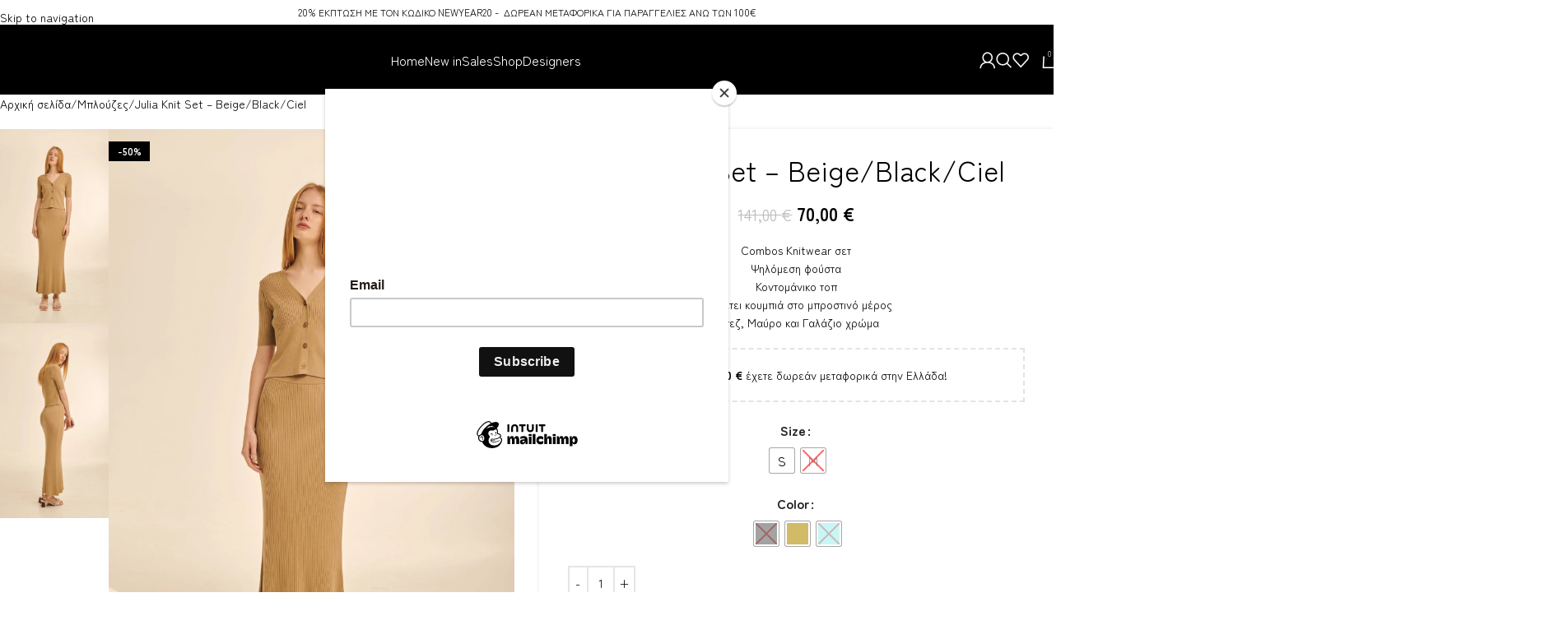

--- FILE ---
content_type: text/html; charset=UTF-8
request_url: https://hermosa-boutique.gr/product/julia-knit-set-beige-black-ciel/
body_size: 238311
content:
<!DOCTYPE html>
<html dir="ltr" lang="el" prefix="og: https://ogp.me/ns#">
<head>
	<meta charset="UTF-8">
	<link rel="profile" href="https://gmpg.org/xfn/11">
	<link rel="pingback" href="https://hermosa-boutique.gr/xmlrpc.php">

	<title>Julia Knit Set – Beige/Black/Ciel - Hermosa Boutique</title>
<style>
#wpadminbar #wp-admin-bar-wsm_free_top_button .ab-icon:before {
	content: "\f239";
	color: #FF9800;
	top: 3px;
}
</style>
		<!-- All in One SEO 4.9.1.1 - aioseo.com -->
	<meta name="description" content="Combos Knitwear σετ Ψηλόμεση φούστα Κοντομάνικο τοπ Διαθέτει κουμπιά στο μπροστινό μέρος Μπεζ, Μαύρο και Γαλάζιο χρώμα" />
	<meta name="robots" content="max-image-preview:large" />
	<link rel="canonical" href="https://hermosa-boutique.gr/product/julia-knit-set-beige-black-ciel/" />
	<meta name="generator" content="All in One SEO (AIOSEO) 4.9.1.1" />
		<meta property="og:locale" content="el_GR" />
		<meta property="og:site_name" content="Hermosa Boutique - Αll day well dressed" />
		<meta property="og:type" content="article" />
		<meta property="og:title" content="Julia Knit Set – Beige/Black/Ciel - Hermosa Boutique" />
		<meta property="og:description" content="Combos Knitwear σετ Ψηλόμεση φούστα Κοντομάνικο τοπ Διαθέτει κουμπιά στο μπροστινό μέρος Μπεζ, Μαύρο και Γαλάζιο χρώμα" />
		<meta property="og:url" content="https://hermosa-boutique.gr/product/julia-knit-set-beige-black-ciel/" />
		<meta property="og:image" content="https://hermosa-boutique.gr/wp-content/uploads/2020/07/logo-new-1.png" />
		<meta property="og:image:secure_url" content="https://hermosa-boutique.gr/wp-content/uploads/2020/07/logo-new-1.png" />
		<meta property="og:image:width" content="3186" />
		<meta property="og:image:height" content="1541" />
		<meta property="article:published_time" content="2022-03-21T17:52:47+00:00" />
		<meta property="article:modified_time" content="2025-09-03T16:37:52+00:00" />
		<meta property="article:publisher" content="https://www.facebook.com/Hermosa-boutiquegr-105506211590156" />
		<meta name="twitter:card" content="summary" />
		<meta name="twitter:title" content="Julia Knit Set – Beige/Black/Ciel - Hermosa Boutique" />
		<meta name="twitter:description" content="Combos Knitwear σετ Ψηλόμεση φούστα Κοντομάνικο τοπ Διαθέτει κουμπιά στο μπροστινό μέρος Μπεζ, Μαύρο και Γαλάζιο χρώμα" />
		<meta name="twitter:image" content="https://hermosa-boutique.gr/wp-content/uploads/2020/07/logo-new-1.png" />
		<script type="application/ld+json" class="aioseo-schema">
			{"@context":"https:\/\/schema.org","@graph":[{"@type":"BreadcrumbList","@id":"https:\/\/hermosa-boutique.gr\/product\/julia-knit-set-beige-black-ciel\/#breadcrumblist","itemListElement":[{"@type":"ListItem","@id":"https:\/\/hermosa-boutique.gr#listItem","position":1,"name":"Home","item":"https:\/\/hermosa-boutique.gr","nextItem":{"@type":"ListItem","@id":"https:\/\/hermosa-boutique.gr\/shop-2\/#listItem","name":"Shop"}},{"@type":"ListItem","@id":"https:\/\/hermosa-boutique.gr\/shop-2\/#listItem","position":2,"name":"Shop","item":"https:\/\/hermosa-boutique.gr\/shop-2\/","nextItem":{"@type":"ListItem","@id":"https:\/\/hermosa-boutique.gr\/product-category\/%ce%bc%cf%80%ce%bb%ce%bf%cf%8d%ce%b6%ce%b5%cf%82\/#listItem","name":"\u039c\u03c0\u03bb\u03bf\u03cd\u03b6\u03b5\u03c2"},"previousItem":{"@type":"ListItem","@id":"https:\/\/hermosa-boutique.gr#listItem","name":"Home"}},{"@type":"ListItem","@id":"https:\/\/hermosa-boutique.gr\/product-category\/%ce%bc%cf%80%ce%bb%ce%bf%cf%8d%ce%b6%ce%b5%cf%82\/#listItem","position":3,"name":"\u039c\u03c0\u03bb\u03bf\u03cd\u03b6\u03b5\u03c2","item":"https:\/\/hermosa-boutique.gr\/product-category\/%ce%bc%cf%80%ce%bb%ce%bf%cf%8d%ce%b6%ce%b5%cf%82\/","nextItem":{"@type":"ListItem","@id":"https:\/\/hermosa-boutique.gr\/product\/julia-knit-set-beige-black-ciel\/#listItem","name":"Julia Knit Set \u2013 Beige\/Black\/Ciel"},"previousItem":{"@type":"ListItem","@id":"https:\/\/hermosa-boutique.gr\/shop-2\/#listItem","name":"Shop"}},{"@type":"ListItem","@id":"https:\/\/hermosa-boutique.gr\/product\/julia-knit-set-beige-black-ciel\/#listItem","position":4,"name":"Julia Knit Set \u2013 Beige\/Black\/Ciel","previousItem":{"@type":"ListItem","@id":"https:\/\/hermosa-boutique.gr\/product-category\/%ce%bc%cf%80%ce%bb%ce%bf%cf%8d%ce%b6%ce%b5%cf%82\/#listItem","name":"\u039c\u03c0\u03bb\u03bf\u03cd\u03b6\u03b5\u03c2"}}]},{"@type":"ItemPage","@id":"https:\/\/hermosa-boutique.gr\/product\/julia-knit-set-beige-black-ciel\/#itempage","url":"https:\/\/hermosa-boutique.gr\/product\/julia-knit-set-beige-black-ciel\/","name":"Julia Knit Set \u2013 Beige\/Black\/Ciel - Hermosa Boutique","description":"Combos Knitwear \u03c3\u03b5\u03c4 \u03a8\u03b7\u03bb\u03cc\u03bc\u03b5\u03c3\u03b7 \u03c6\u03bf\u03cd\u03c3\u03c4\u03b1 \u039a\u03bf\u03bd\u03c4\u03bf\u03bc\u03ac\u03bd\u03b9\u03ba\u03bf \u03c4\u03bf\u03c0 \u0394\u03b9\u03b1\u03b8\u03ad\u03c4\u03b5\u03b9 \u03ba\u03bf\u03c5\u03bc\u03c0\u03b9\u03ac \u03c3\u03c4\u03bf \u03bc\u03c0\u03c1\u03bf\u03c3\u03c4\u03b9\u03bd\u03cc \u03bc\u03ad\u03c1\u03bf\u03c2 \u039c\u03c0\u03b5\u03b6, \u039c\u03b1\u03cd\u03c1\u03bf \u03ba\u03b1\u03b9 \u0393\u03b1\u03bb\u03ac\u03b6\u03b9\u03bf \u03c7\u03c1\u03ce\u03bc\u03b1","inLanguage":"el","isPartOf":{"@id":"https:\/\/hermosa-boutique.gr\/#website"},"breadcrumb":{"@id":"https:\/\/hermosa-boutique.gr\/product\/julia-knit-set-beige-black-ciel\/#breadcrumblist"},"image":{"@type":"ImageObject","url":"https:\/\/hermosa-boutique.gr\/wp-content\/uploads\/2022\/03\/S-009-1-scaled-1.webp","@id":"https:\/\/hermosa-boutique.gr\/product\/julia-knit-set-beige-black-ciel\/#mainImage","width":1707,"height":2560},"primaryImageOfPage":{"@id":"https:\/\/hermosa-boutique.gr\/product\/julia-knit-set-beige-black-ciel\/#mainImage"},"datePublished":"2022-03-21T19:52:47+02:00","dateModified":"2025-09-03T19:37:52+03:00"},{"@type":"Organization","@id":"https:\/\/hermosa-boutique.gr\/#organization","name":"Hermosa Boutique","description":"\u0391ll day well dressed","url":"https:\/\/hermosa-boutique.gr\/","telephone":"+302551038735","logo":{"@type":"ImageObject","url":"https:\/\/hermosa-boutique.gr\/wp-content\/uploads\/2020\/07\/logo-new-1.png","@id":"https:\/\/hermosa-boutique.gr\/product\/julia-knit-set-beige-black-ciel\/#organizationLogo","width":3186,"height":1541},"image":{"@id":"https:\/\/hermosa-boutique.gr\/product\/julia-knit-set-beige-black-ciel\/#organizationLogo"},"sameAs":["https:\/\/www.facebook.com\/Hermosa-boutiquegr-105506211590156","https:\/\/instagram.com\/hermosa_boutique.gr?igshid=xcjfjt62yahu"]},{"@type":"WebSite","@id":"https:\/\/hermosa-boutique.gr\/#website","url":"https:\/\/hermosa-boutique.gr\/","name":"Hermosa Boutique","description":"\u0391ll day well dressed","inLanguage":"el","publisher":{"@id":"https:\/\/hermosa-boutique.gr\/#organization"}}]}
		</script>
		<!-- All in One SEO -->

<script>window._wca = window._wca || [];</script>

<!-- Google Tag Manager by PYS -->
    <script data-cfasync="false" data-pagespeed-no-defer>
	    window.dataLayerPYS = window.dataLayerPYS || [];
	</script>
<!-- End Google Tag Manager by PYS --><script type='application/javascript'  id='pys-version-script'>console.log('PixelYourSite Free version 11.1.4.2');</script>
<link rel='dns-prefetch' href='//stats.wp.com' />
<link rel='dns-prefetch' href='//fonts.googleapis.com' />
<link rel="alternate" title="oEmbed (JSON)" type="application/json+oembed" href="https://hermosa-boutique.gr/wp-json/oembed/1.0/embed?url=https%3A%2F%2Fhermosa-boutique.gr%2Fproduct%2Fjulia-knit-set-beige-black-ciel%2F" />
<link rel="alternate" title="oEmbed (XML)" type="text/xml+oembed" href="https://hermosa-boutique.gr/wp-json/oembed/1.0/embed?url=https%3A%2F%2Fhermosa-boutique.gr%2Fproduct%2Fjulia-knit-set-beige-black-ciel%2F&#038;format=xml" />
<style id='wp-img-auto-sizes-contain-inline-css' type='text/css'>
img:is([sizes=auto i],[sizes^="auto," i]){contain-intrinsic-size:3000px 1500px}
/*# sourceURL=wp-img-auto-sizes-contain-inline-css */
</style>
<link rel='stylesheet' id='wdp_cart-summary-css' href='https://hermosa-boutique.gr/wp-content/plugins/advanced-dynamic-pricing-for-woocommerce/BaseVersion/assets/css/cart-summary.css?ver=4.10.4' type='text/css' media='all' />
<link rel='stylesheet' id='wp-block-library-css' href='https://hermosa-boutique.gr/wp-includes/css/dist/block-library/style.min.css?ver=6.9' type='text/css' media='all' />
<link rel='stylesheet' id='aioseo/css/src/vue/standalone/blocks/table-of-contents/global.scss-css' href='https://hermosa-boutique.gr/wp-content/plugins/all-in-one-seo-pack/dist/Lite/assets/css/table-of-contents/global.e90f6d47.css?ver=4.9.1.1' type='text/css' media='all' />
<style id='safe-svg-svg-icon-style-inline-css' type='text/css'>
.safe-svg-cover{text-align:center}.safe-svg-cover .safe-svg-inside{display:inline-block;max-width:100%}.safe-svg-cover svg{fill:currentColor;height:100%;max-height:100%;max-width:100%;width:100%}

/*# sourceURL=https://hermosa-boutique.gr/wp-content/plugins/safe-svg/dist/safe-svg-block-frontend.css */
</style>
<link rel='stylesheet' id='mediaelement-css' href='https://hermosa-boutique.gr/wp-includes/js/mediaelement/mediaelementplayer-legacy.min.css?ver=4.2.17' type='text/css' media='all' />
<link rel='stylesheet' id='wp-mediaelement-css' href='https://hermosa-boutique.gr/wp-includes/js/mediaelement/wp-mediaelement.min.css?ver=6.9' type='text/css' media='all' />
<style id='jetpack-sharing-buttons-style-inline-css' type='text/css'>
.jetpack-sharing-buttons__services-list{display:flex;flex-direction:row;flex-wrap:wrap;gap:0;list-style-type:none;margin:5px;padding:0}.jetpack-sharing-buttons__services-list.has-small-icon-size{font-size:12px}.jetpack-sharing-buttons__services-list.has-normal-icon-size{font-size:16px}.jetpack-sharing-buttons__services-list.has-large-icon-size{font-size:24px}.jetpack-sharing-buttons__services-list.has-huge-icon-size{font-size:36px}@media print{.jetpack-sharing-buttons__services-list{display:none!important}}.editor-styles-wrapper .wp-block-jetpack-sharing-buttons{gap:0;padding-inline-start:0}ul.jetpack-sharing-buttons__services-list.has-background{padding:1.25em 2.375em}
/*# sourceURL=https://hermosa-boutique.gr/wp-content/plugins/jetpack/_inc/blocks/sharing-buttons/view.css */
</style>
<link rel='stylesheet' id='yith-wcan-shortcodes-css' href='https://hermosa-boutique.gr/wp-content/plugins/yith-woocommerce-ajax-navigation/assets/css/shortcodes.css?ver=5.16.0' type='text/css' media='all' />
<style id='yith-wcan-shortcodes-inline-css' type='text/css'>
:root{
	--yith-wcan-filters_colors_titles: #434343;
	--yith-wcan-filters_colors_background: #FFFFFF;
	--yith-wcan-filters_colors_accent: #A7144C;
	--yith-wcan-filters_colors_accent_r: 167;
	--yith-wcan-filters_colors_accent_g: 20;
	--yith-wcan-filters_colors_accent_b: 76;
	--yith-wcan-color_swatches_border_radius: 100%;
	--yith-wcan-color_swatches_size: 30px;
	--yith-wcan-labels_style_background: #FFFFFF;
	--yith-wcan-labels_style_background_hover: #A7144C;
	--yith-wcan-labels_style_background_active: #A7144C;
	--yith-wcan-labels_style_text: #434343;
	--yith-wcan-labels_style_text_hover: #FFFFFF;
	--yith-wcan-labels_style_text_active: #FFFFFF;
	--yith-wcan-anchors_style_text: #434343;
	--yith-wcan-anchors_style_text_hover: #A7144C;
	--yith-wcan-anchors_style_text_active: #A7144C;
}
/*# sourceURL=yith-wcan-shortcodes-inline-css */
</style>
<link rel='stylesheet' id='yith-wcbr-css' href='https://hermosa-boutique.gr/wp-content/plugins/yith-woocommerce-brands-add-on-premium/assets/css/yith-wcbr.css?ver=6.9' type='text/css' media='all' />
<link rel='stylesheet' id='jquery-swiper-css' href='https://hermosa-boutique.gr/wp-content/plugins/yith-woocommerce-brands-add-on-premium/assets/css/swiper.css?ver=4.2.2' type='text/css' media='all' />
<link rel='stylesheet' id='yith-wcbr-shortcode-css' href='https://hermosa-boutique.gr/wp-content/plugins/yith-woocommerce-brands-add-on-premium/assets/css/yith-wcbr-shortcode.css?ver=6.9' type='text/css' media='all' />
<style id='global-styles-inline-css' type='text/css'>
:root{--wp--preset--aspect-ratio--square: 1;--wp--preset--aspect-ratio--4-3: 4/3;--wp--preset--aspect-ratio--3-4: 3/4;--wp--preset--aspect-ratio--3-2: 3/2;--wp--preset--aspect-ratio--2-3: 2/3;--wp--preset--aspect-ratio--16-9: 16/9;--wp--preset--aspect-ratio--9-16: 9/16;--wp--preset--color--black: #000000;--wp--preset--color--cyan-bluish-gray: #abb8c3;--wp--preset--color--white: #ffffff;--wp--preset--color--pale-pink: #f78da7;--wp--preset--color--vivid-red: #cf2e2e;--wp--preset--color--luminous-vivid-orange: #ff6900;--wp--preset--color--luminous-vivid-amber: #fcb900;--wp--preset--color--light-green-cyan: #7bdcb5;--wp--preset--color--vivid-green-cyan: #00d084;--wp--preset--color--pale-cyan-blue: #8ed1fc;--wp--preset--color--vivid-cyan-blue: #0693e3;--wp--preset--color--vivid-purple: #9b51e0;--wp--preset--gradient--vivid-cyan-blue-to-vivid-purple: linear-gradient(135deg,rgb(6,147,227) 0%,rgb(155,81,224) 100%);--wp--preset--gradient--light-green-cyan-to-vivid-green-cyan: linear-gradient(135deg,rgb(122,220,180) 0%,rgb(0,208,130) 100%);--wp--preset--gradient--luminous-vivid-amber-to-luminous-vivid-orange: linear-gradient(135deg,rgb(252,185,0) 0%,rgb(255,105,0) 100%);--wp--preset--gradient--luminous-vivid-orange-to-vivid-red: linear-gradient(135deg,rgb(255,105,0) 0%,rgb(207,46,46) 100%);--wp--preset--gradient--very-light-gray-to-cyan-bluish-gray: linear-gradient(135deg,rgb(238,238,238) 0%,rgb(169,184,195) 100%);--wp--preset--gradient--cool-to-warm-spectrum: linear-gradient(135deg,rgb(74,234,220) 0%,rgb(151,120,209) 20%,rgb(207,42,186) 40%,rgb(238,44,130) 60%,rgb(251,105,98) 80%,rgb(254,248,76) 100%);--wp--preset--gradient--blush-light-purple: linear-gradient(135deg,rgb(255,206,236) 0%,rgb(152,150,240) 100%);--wp--preset--gradient--blush-bordeaux: linear-gradient(135deg,rgb(254,205,165) 0%,rgb(254,45,45) 50%,rgb(107,0,62) 100%);--wp--preset--gradient--luminous-dusk: linear-gradient(135deg,rgb(255,203,112) 0%,rgb(199,81,192) 50%,rgb(65,88,208) 100%);--wp--preset--gradient--pale-ocean: linear-gradient(135deg,rgb(255,245,203) 0%,rgb(182,227,212) 50%,rgb(51,167,181) 100%);--wp--preset--gradient--electric-grass: linear-gradient(135deg,rgb(202,248,128) 0%,rgb(113,206,126) 100%);--wp--preset--gradient--midnight: linear-gradient(135deg,rgb(2,3,129) 0%,rgb(40,116,252) 100%);--wp--preset--font-size--small: 13px;--wp--preset--font-size--medium: 20px;--wp--preset--font-size--large: 36px;--wp--preset--font-size--x-large: 42px;--wp--preset--spacing--20: 0.44rem;--wp--preset--spacing--30: 0.67rem;--wp--preset--spacing--40: 1rem;--wp--preset--spacing--50: 1.5rem;--wp--preset--spacing--60: 2.25rem;--wp--preset--spacing--70: 3.38rem;--wp--preset--spacing--80: 5.06rem;--wp--preset--shadow--natural: 6px 6px 9px rgba(0, 0, 0, 0.2);--wp--preset--shadow--deep: 12px 12px 50px rgba(0, 0, 0, 0.4);--wp--preset--shadow--sharp: 6px 6px 0px rgba(0, 0, 0, 0.2);--wp--preset--shadow--outlined: 6px 6px 0px -3px rgb(255, 255, 255), 6px 6px rgb(0, 0, 0);--wp--preset--shadow--crisp: 6px 6px 0px rgb(0, 0, 0);}:where(body) { margin: 0; }.wp-site-blocks > .alignleft { float: left; margin-right: 2em; }.wp-site-blocks > .alignright { float: right; margin-left: 2em; }.wp-site-blocks > .aligncenter { justify-content: center; margin-left: auto; margin-right: auto; }:where(.is-layout-flex){gap: 0.5em;}:where(.is-layout-grid){gap: 0.5em;}.is-layout-flow > .alignleft{float: left;margin-inline-start: 0;margin-inline-end: 2em;}.is-layout-flow > .alignright{float: right;margin-inline-start: 2em;margin-inline-end: 0;}.is-layout-flow > .aligncenter{margin-left: auto !important;margin-right: auto !important;}.is-layout-constrained > .alignleft{float: left;margin-inline-start: 0;margin-inline-end: 2em;}.is-layout-constrained > .alignright{float: right;margin-inline-start: 2em;margin-inline-end: 0;}.is-layout-constrained > .aligncenter{margin-left: auto !important;margin-right: auto !important;}.is-layout-constrained > :where(:not(.alignleft):not(.alignright):not(.alignfull)){margin-left: auto !important;margin-right: auto !important;}body .is-layout-flex{display: flex;}.is-layout-flex{flex-wrap: wrap;align-items: center;}.is-layout-flex > :is(*, div){margin: 0;}body .is-layout-grid{display: grid;}.is-layout-grid > :is(*, div){margin: 0;}body{padding-top: 0px;padding-right: 0px;padding-bottom: 0px;padding-left: 0px;}a:where(:not(.wp-element-button)){text-decoration: none;}:root :where(.wp-element-button, .wp-block-button__link){background-color: #32373c;border-width: 0;color: #fff;font-family: inherit;font-size: inherit;font-style: inherit;font-weight: inherit;letter-spacing: inherit;line-height: inherit;padding-top: calc(0.667em + 2px);padding-right: calc(1.333em + 2px);padding-bottom: calc(0.667em + 2px);padding-left: calc(1.333em + 2px);text-decoration: none;text-transform: inherit;}.has-black-color{color: var(--wp--preset--color--black) !important;}.has-cyan-bluish-gray-color{color: var(--wp--preset--color--cyan-bluish-gray) !important;}.has-white-color{color: var(--wp--preset--color--white) !important;}.has-pale-pink-color{color: var(--wp--preset--color--pale-pink) !important;}.has-vivid-red-color{color: var(--wp--preset--color--vivid-red) !important;}.has-luminous-vivid-orange-color{color: var(--wp--preset--color--luminous-vivid-orange) !important;}.has-luminous-vivid-amber-color{color: var(--wp--preset--color--luminous-vivid-amber) !important;}.has-light-green-cyan-color{color: var(--wp--preset--color--light-green-cyan) !important;}.has-vivid-green-cyan-color{color: var(--wp--preset--color--vivid-green-cyan) !important;}.has-pale-cyan-blue-color{color: var(--wp--preset--color--pale-cyan-blue) !important;}.has-vivid-cyan-blue-color{color: var(--wp--preset--color--vivid-cyan-blue) !important;}.has-vivid-purple-color{color: var(--wp--preset--color--vivid-purple) !important;}.has-black-background-color{background-color: var(--wp--preset--color--black) !important;}.has-cyan-bluish-gray-background-color{background-color: var(--wp--preset--color--cyan-bluish-gray) !important;}.has-white-background-color{background-color: var(--wp--preset--color--white) !important;}.has-pale-pink-background-color{background-color: var(--wp--preset--color--pale-pink) !important;}.has-vivid-red-background-color{background-color: var(--wp--preset--color--vivid-red) !important;}.has-luminous-vivid-orange-background-color{background-color: var(--wp--preset--color--luminous-vivid-orange) !important;}.has-luminous-vivid-amber-background-color{background-color: var(--wp--preset--color--luminous-vivid-amber) !important;}.has-light-green-cyan-background-color{background-color: var(--wp--preset--color--light-green-cyan) !important;}.has-vivid-green-cyan-background-color{background-color: var(--wp--preset--color--vivid-green-cyan) !important;}.has-pale-cyan-blue-background-color{background-color: var(--wp--preset--color--pale-cyan-blue) !important;}.has-vivid-cyan-blue-background-color{background-color: var(--wp--preset--color--vivid-cyan-blue) !important;}.has-vivid-purple-background-color{background-color: var(--wp--preset--color--vivid-purple) !important;}.has-black-border-color{border-color: var(--wp--preset--color--black) !important;}.has-cyan-bluish-gray-border-color{border-color: var(--wp--preset--color--cyan-bluish-gray) !important;}.has-white-border-color{border-color: var(--wp--preset--color--white) !important;}.has-pale-pink-border-color{border-color: var(--wp--preset--color--pale-pink) !important;}.has-vivid-red-border-color{border-color: var(--wp--preset--color--vivid-red) !important;}.has-luminous-vivid-orange-border-color{border-color: var(--wp--preset--color--luminous-vivid-orange) !important;}.has-luminous-vivid-amber-border-color{border-color: var(--wp--preset--color--luminous-vivid-amber) !important;}.has-light-green-cyan-border-color{border-color: var(--wp--preset--color--light-green-cyan) !important;}.has-vivid-green-cyan-border-color{border-color: var(--wp--preset--color--vivid-green-cyan) !important;}.has-pale-cyan-blue-border-color{border-color: var(--wp--preset--color--pale-cyan-blue) !important;}.has-vivid-cyan-blue-border-color{border-color: var(--wp--preset--color--vivid-cyan-blue) !important;}.has-vivid-purple-border-color{border-color: var(--wp--preset--color--vivid-purple) !important;}.has-vivid-cyan-blue-to-vivid-purple-gradient-background{background: var(--wp--preset--gradient--vivid-cyan-blue-to-vivid-purple) !important;}.has-light-green-cyan-to-vivid-green-cyan-gradient-background{background: var(--wp--preset--gradient--light-green-cyan-to-vivid-green-cyan) !important;}.has-luminous-vivid-amber-to-luminous-vivid-orange-gradient-background{background: var(--wp--preset--gradient--luminous-vivid-amber-to-luminous-vivid-orange) !important;}.has-luminous-vivid-orange-to-vivid-red-gradient-background{background: var(--wp--preset--gradient--luminous-vivid-orange-to-vivid-red) !important;}.has-very-light-gray-to-cyan-bluish-gray-gradient-background{background: var(--wp--preset--gradient--very-light-gray-to-cyan-bluish-gray) !important;}.has-cool-to-warm-spectrum-gradient-background{background: var(--wp--preset--gradient--cool-to-warm-spectrum) !important;}.has-blush-light-purple-gradient-background{background: var(--wp--preset--gradient--blush-light-purple) !important;}.has-blush-bordeaux-gradient-background{background: var(--wp--preset--gradient--blush-bordeaux) !important;}.has-luminous-dusk-gradient-background{background: var(--wp--preset--gradient--luminous-dusk) !important;}.has-pale-ocean-gradient-background{background: var(--wp--preset--gradient--pale-ocean) !important;}.has-electric-grass-gradient-background{background: var(--wp--preset--gradient--electric-grass) !important;}.has-midnight-gradient-background{background: var(--wp--preset--gradient--midnight) !important;}.has-small-font-size{font-size: var(--wp--preset--font-size--small) !important;}.has-medium-font-size{font-size: var(--wp--preset--font-size--medium) !important;}.has-large-font-size{font-size: var(--wp--preset--font-size--large) !important;}.has-x-large-font-size{font-size: var(--wp--preset--font-size--x-large) !important;}
:where(.wp-block-post-template.is-layout-flex){gap: 1.25em;}:where(.wp-block-post-template.is-layout-grid){gap: 1.25em;}
:where(.wp-block-term-template.is-layout-flex){gap: 1.25em;}:where(.wp-block-term-template.is-layout-grid){gap: 1.25em;}
:where(.wp-block-columns.is-layout-flex){gap: 2em;}:where(.wp-block-columns.is-layout-grid){gap: 2em;}
:root :where(.wp-block-pullquote){font-size: 1.5em;line-height: 1.6;}
/*# sourceURL=global-styles-inline-css */
</style>
<link rel='stylesheet' id='woo-product-category-discount-css' href='https://hermosa-boutique.gr/wp-content/plugins/woo-product-category-discount/public/css/woo-product-category-discount-public.css?ver=5.15' type='text/css' media='all' />
<style id='woocommerce-inline-inline-css' type='text/css'>
.woocommerce form .form-row .required { visibility: visible; }
/*# sourceURL=woocommerce-inline-inline-css */
</style>
<link rel='stylesheet' id='wsm-style-css' href='https://hermosa-boutique.gr/wp-content/plugins/wp-stats-manager/css/style.css?ver=1.2' type='text/css' media='all' />
<link rel='stylesheet' id='wt-woocommerce-related-products-css' href='https://hermosa-boutique.gr/wp-content/plugins/wt-woocommerce-related-products/public/css/custom-related-products-public.css?ver=1.7.6' type='text/css' media='all' />
<link rel='stylesheet' id='carousel-css-css' href='https://hermosa-boutique.gr/wp-content/plugins/wt-woocommerce-related-products/public/css/owl.carousel.min.css?ver=1.7.6' type='text/css' media='all' />
<link rel='stylesheet' id='carousel-theme-css-css' href='https://hermosa-boutique.gr/wp-content/plugins/wt-woocommerce-related-products/public/css/owl.theme.default.min.css?ver=1.7.6' type='text/css' media='all' />
<link rel='stylesheet' id='lion-badges-css' href='https://hermosa-boutique.gr/wp-content/plugins/product-badges/assets/css/badge.css?ver=6.9' type='text/css' media='all' />
<link rel='stylesheet' id='woo-variation-swatches-css' href='https://hermosa-boutique.gr/wp-content/plugins/woo-variation-swatches/assets/css/frontend.min.css?ver=1765278650' type='text/css' media='all' />
<style id='woo-variation-swatches-inline-css' type='text/css'>
:root {
--wvs-tick:url("data:image/svg+xml;utf8,%3Csvg filter='drop-shadow(0px 0px 2px rgb(0 0 0 / .8))' xmlns='http://www.w3.org/2000/svg'  viewBox='0 0 30 30'%3E%3Cpath fill='none' stroke='%23ffffff' stroke-linecap='round' stroke-linejoin='round' stroke-width='4' d='M4 16L11 23 27 7'/%3E%3C/svg%3E");

--wvs-cross:url("data:image/svg+xml;utf8,%3Csvg filter='drop-shadow(0px 0px 5px rgb(255 255 255 / .6))' xmlns='http://www.w3.org/2000/svg' width='72px' height='72px' viewBox='0 0 24 24'%3E%3Cpath fill='none' stroke='%23ff0000' stroke-linecap='round' stroke-width='0.6' d='M5 5L19 19M19 5L5 19'/%3E%3C/svg%3E");
--wvs-single-product-item-width:30px;
--wvs-single-product-item-height:30px;
--wvs-single-product-item-font-size:16px}
/*# sourceURL=woo-variation-swatches-inline-css */
</style>
<link rel='stylesheet' id='yith_wcbm_badge_style-css' href='https://hermosa-boutique.gr/wp-content/plugins/yith-woocommerce-badges-management/assets/css/frontend.css?ver=3.21.0' type='text/css' media='all' />
<link rel='stylesheet' id='yith-gfont-open-sans-css' href='https://hermosa-boutique.gr/wp-content/plugins/yith-woocommerce-badges-management/assets/fonts/open-sans/style.css?ver=3.21.0' type='text/css' media='all' />
<link rel='stylesheet' id='select2-css' href='https://hermosa-boutique.gr/wp-content/plugins/woocommerce/assets/css/select2.css?ver=10.3.6' type='text/css' media='all' />
<link rel='stylesheet' id='flexible-shipping-free-shipping-css' href='https://hermosa-boutique.gr/wp-content/plugins/flexible-shipping/assets/dist/css/free-shipping.css?ver=6.4.5.2' type='text/css' media='all' />
<link rel='stylesheet' id='wd-widget-price-filter-css' href='https://hermosa-boutique.gr/wp-content/themes/woodmart/css/parts/woo-widget-price-filter.min.css?ver=8.3.7' type='text/css' media='all' />
<link rel='stylesheet' id='wd-widget-woo-other-css' href='https://hermosa-boutique.gr/wp-content/themes/woodmart/css/parts/woo-widget-other.min.css?ver=8.3.7' type='text/css' media='all' />
<link rel='stylesheet' id='elementor-icons-css' href='https://hermosa-boutique.gr/wp-content/plugins/elementor/assets/lib/eicons/css/elementor-icons.min.css?ver=5.44.0' type='text/css' media='all' />
<link rel='stylesheet' id='elementor-frontend-css' href='https://hermosa-boutique.gr/wp-content/plugins/elementor/assets/css/frontend.min.css?ver=3.33.4' type='text/css' media='all' />
<link rel='stylesheet' id='elementor-post-12-css' href='https://hermosa-boutique.gr/wp-content/uploads/elementor/css/post-12.css?ver=1765279586' type='text/css' media='all' />
<link rel='stylesheet' id='wd-style-base-css' href='https://hermosa-boutique.gr/wp-content/themes/woodmart/css/parts/base.min.css?ver=8.3.7' type='text/css' media='all' />
<link rel='stylesheet' id='wd-helpers-wpb-elem-css' href='https://hermosa-boutique.gr/wp-content/themes/woodmart/css/parts/helpers-wpb-elem.min.css?ver=8.3.7' type='text/css' media='all' />
<link rel='stylesheet' id='wd-revolution-slider-css' href='https://hermosa-boutique.gr/wp-content/themes/woodmart/css/parts/int-rev-slider.min.css?ver=8.3.7' type='text/css' media='all' />
<link rel='stylesheet' id='wd-woo-klarna-css' href='https://hermosa-boutique.gr/wp-content/themes/woodmart/css/parts/int-woo-klarna.min.css?ver=8.3.7' type='text/css' media='all' />
<link rel='stylesheet' id='wd-elementor-base-css' href='https://hermosa-boutique.gr/wp-content/themes/woodmart/css/parts/int-elem-base.min.css?ver=8.3.7' type='text/css' media='all' />
<link rel='stylesheet' id='wd-notices-fixed-css' href='https://hermosa-boutique.gr/wp-content/themes/woodmart/css/parts/woo-opt-sticky-notices-old.min.css?ver=8.3.7' type='text/css' media='all' />
<link rel='stylesheet' id='wd-woocommerce-base-css' href='https://hermosa-boutique.gr/wp-content/themes/woodmart/css/parts/woocommerce-base.min.css?ver=8.3.7' type='text/css' media='all' />
<link rel='stylesheet' id='wd-mod-star-rating-css' href='https://hermosa-boutique.gr/wp-content/themes/woodmart/css/parts/mod-star-rating.min.css?ver=8.3.7' type='text/css' media='all' />
<link rel='stylesheet' id='wd-woocommerce-block-notices-css' href='https://hermosa-boutique.gr/wp-content/themes/woodmart/css/parts/woo-mod-block-notices.min.css?ver=8.3.7' type='text/css' media='all' />
<link rel='stylesheet' id='wd-woo-mod-quantity-css' href='https://hermosa-boutique.gr/wp-content/themes/woodmart/css/parts/woo-mod-quantity.min.css?ver=8.3.7' type='text/css' media='all' />
<link rel='stylesheet' id='wd-woo-opt-free-progress-bar-css' href='https://hermosa-boutique.gr/wp-content/themes/woodmart/css/parts/woo-opt-free-progress-bar.min.css?ver=8.3.7' type='text/css' media='all' />
<link rel='stylesheet' id='wd-woo-mod-progress-bar-css' href='https://hermosa-boutique.gr/wp-content/themes/woodmart/css/parts/woo-mod-progress-bar.min.css?ver=8.3.7' type='text/css' media='all' />
<link rel='stylesheet' id='wd-woo-single-prod-el-base-css' href='https://hermosa-boutique.gr/wp-content/themes/woodmart/css/parts/woo-single-prod-el-base.min.css?ver=8.3.7' type='text/css' media='all' />
<link rel='stylesheet' id='wd-woo-mod-stock-status-css' href='https://hermosa-boutique.gr/wp-content/themes/woodmart/css/parts/woo-mod-stock-status.min.css?ver=8.3.7' type='text/css' media='all' />
<link rel='stylesheet' id='wd-woo-mod-shop-attributes-css' href='https://hermosa-boutique.gr/wp-content/themes/woodmart/css/parts/woo-mod-shop-attributes.min.css?ver=8.3.7' type='text/css' media='all' />
<link rel='stylesheet' id='wd-wp-blocks-css' href='https://hermosa-boutique.gr/wp-content/themes/woodmart/css/parts/wp-blocks.min.css?ver=8.3.7' type='text/css' media='all' />
<link rel='stylesheet' id='child-style-css' href='https://hermosa-boutique.gr/wp-content/themes/woodmart-child/style.css?ver=8.3.7' type='text/css' media='all' />
<link rel='stylesheet' id='wd-header-base-css' href='https://hermosa-boutique.gr/wp-content/themes/woodmart/css/parts/header-base.min.css?ver=8.3.7' type='text/css' media='all' />
<link rel='stylesheet' id='wd-mod-tools-css' href='https://hermosa-boutique.gr/wp-content/themes/woodmart/css/parts/mod-tools.min.css?ver=8.3.7' type='text/css' media='all' />
<link rel='stylesheet' id='wd-header-elements-base-css' href='https://hermosa-boutique.gr/wp-content/themes/woodmart/css/parts/header-el-base.min.css?ver=8.3.7' type='text/css' media='all' />
<link rel='stylesheet' id='wd-woo-mod-login-form-css' href='https://hermosa-boutique.gr/wp-content/themes/woodmart/css/parts/woo-mod-login-form.min.css?ver=8.3.7' type='text/css' media='all' />
<link rel='stylesheet' id='wd-header-my-account-css' href='https://hermosa-boutique.gr/wp-content/themes/woodmart/css/parts/header-el-my-account.min.css?ver=8.3.7' type='text/css' media='all' />
<link rel='stylesheet' id='wd-header-search-css' href='https://hermosa-boutique.gr/wp-content/themes/woodmart/css/parts/header-el-search.min.css?ver=8.3.7' type='text/css' media='all' />
<link rel='stylesheet' id='wd-header-cart-side-css' href='https://hermosa-boutique.gr/wp-content/themes/woodmart/css/parts/header-el-cart-side.min.css?ver=8.3.7' type='text/css' media='all' />
<link rel='stylesheet' id='wd-header-cart-css' href='https://hermosa-boutique.gr/wp-content/themes/woodmart/css/parts/header-el-cart.min.css?ver=8.3.7' type='text/css' media='all' />
<link rel='stylesheet' id='wd-widget-shopping-cart-css' href='https://hermosa-boutique.gr/wp-content/themes/woodmart/css/parts/woo-widget-shopping-cart.min.css?ver=8.3.7' type='text/css' media='all' />
<link rel='stylesheet' id='wd-widget-product-list-css' href='https://hermosa-boutique.gr/wp-content/themes/woodmart/css/parts/woo-widget-product-list.min.css?ver=8.3.7' type='text/css' media='all' />
<link rel='stylesheet' id='wd-header-mobile-nav-drilldown-css' href='https://hermosa-boutique.gr/wp-content/themes/woodmart/css/parts/header-el-mobile-nav-drilldown.min.css?ver=8.3.7' type='text/css' media='all' />
<link rel='stylesheet' id='wd-header-mobile-nav-drilldown-slide-css' href='https://hermosa-boutique.gr/wp-content/themes/woodmart/css/parts/header-el-mobile-nav-drilldown-slide.min.css?ver=8.3.7' type='text/css' media='all' />
<link rel='stylesheet' id='wd-woo-single-prod-design-centered-css' href='https://hermosa-boutique.gr/wp-content/themes/woodmart/css/parts/woo-single-prod-design-centered.min.css?ver=8.3.7' type='text/css' media='all' />
<link rel='stylesheet' id='wd-woo-single-prod-predefined-css' href='https://hermosa-boutique.gr/wp-content/themes/woodmart/css/parts/woo-single-prod-predefined.min.css?ver=8.3.7' type='text/css' media='all' />
<link rel='stylesheet' id='wd-woo-single-prod-and-quick-view-predefined-css' href='https://hermosa-boutique.gr/wp-content/themes/woodmart/css/parts/woo-single-prod-and-quick-view-predefined.min.css?ver=8.3.7' type='text/css' media='all' />
<link rel='stylesheet' id='wd-woo-single-prod-el-tabs-predefined-css' href='https://hermosa-boutique.gr/wp-content/themes/woodmart/css/parts/woo-single-prod-el-tabs-predefined.min.css?ver=8.3.7' type='text/css' media='all' />
<link rel='stylesheet' id='wd-woo-single-prod-opt-base-css' href='https://hermosa-boutique.gr/wp-content/themes/woodmart/css/parts/woo-single-prod-opt-base.min.css?ver=8.3.7' type='text/css' media='all' />
<link rel='stylesheet' id='wd-woo-single-prod-el-gallery-css' href='https://hermosa-boutique.gr/wp-content/themes/woodmart/css/parts/woo-single-prod-el-gallery.min.css?ver=8.3.7' type='text/css' media='all' />
<link rel='stylesheet' id='wd-woo-single-prod-el-gallery-opt-thumb-left-desktop-css' href='https://hermosa-boutique.gr/wp-content/themes/woodmart/css/parts/woo-single-prod-el-gallery-opt-thumb-left-desktop.min.css?ver=8.3.7' type='text/css' media='all' />
<link rel='stylesheet' id='wd-swiper-css' href='https://hermosa-boutique.gr/wp-content/themes/woodmart/css/parts/lib-swiper.min.css?ver=8.3.7' type='text/css' media='all' />
<link rel='stylesheet' id='wd-woo-mod-product-labels-css' href='https://hermosa-boutique.gr/wp-content/themes/woodmart/css/parts/woo-mod-product-labels.min.css?ver=8.3.7' type='text/css' media='all' />
<link rel='stylesheet' id='wd-woo-mod-product-labels-rect-css' href='https://hermosa-boutique.gr/wp-content/themes/woodmart/css/parts/woo-mod-product-labels-rect.min.css?ver=8.3.7' type='text/css' media='all' />
<link rel='stylesheet' id='wd-swiper-arrows-css' href='https://hermosa-boutique.gr/wp-content/themes/woodmart/css/parts/lib-swiper-arrows.min.css?ver=8.3.7' type='text/css' media='all' />
<link rel='stylesheet' id='wd-photoswipe-css' href='https://hermosa-boutique.gr/wp-content/themes/woodmart/css/parts/lib-photoswipe.min.css?ver=8.3.7' type='text/css' media='all' />
<link rel='stylesheet' id='wd-woo-mod-variation-form-css' href='https://hermosa-boutique.gr/wp-content/themes/woodmart/css/parts/woo-mod-variation-form.min.css?ver=8.3.7' type='text/css' media='all' />
<link rel='stylesheet' id='wd-woo-mod-swatches-base-css' href='https://hermosa-boutique.gr/wp-content/themes/woodmart/css/parts/woo-mod-swatches-base.min.css?ver=8.3.7' type='text/css' media='all' />
<link rel='stylesheet' id='wd-woo-mod-variation-form-single-css' href='https://hermosa-boutique.gr/wp-content/themes/woodmart/css/parts/woo-mod-variation-form-single.min.css?ver=8.3.7' type='text/css' media='all' />
<link rel='stylesheet' id='wd-woo-mod-swatches-style-1-css' href='https://hermosa-boutique.gr/wp-content/themes/woodmart/css/parts/woo-mod-swatches-style-1.min.css?ver=8.3.7' type='text/css' media='all' />
<link rel='stylesheet' id='wd-woo-mod-swatches-dis-1-css' href='https://hermosa-boutique.gr/wp-content/themes/woodmart/css/parts/woo-mod-swatches-dis-style-1.min.css?ver=8.3.7' type='text/css' media='all' />
<link rel='stylesheet' id='wd-woo-opt-wtl-css' href='https://hermosa-boutique.gr/wp-content/themes/woodmart/css/parts/woo-opt-wtl.min.css?ver=8.3.7' type='text/css' media='all' />
<link rel='stylesheet' id='wd-accordion-css' href='https://hermosa-boutique.gr/wp-content/themes/woodmart/css/parts/el-accordion.min.css?ver=8.3.7' type='text/css' media='all' />
<link rel='stylesheet' id='wd-accordion-elem-wpb-css' href='https://hermosa-boutique.gr/wp-content/themes/woodmart/css/parts/el-accordion-wpb-elem.min.css?ver=8.3.7' type='text/css' media='all' />
<link rel='stylesheet' id='wd-social-icons-css' href='https://hermosa-boutique.gr/wp-content/themes/woodmart/css/parts/el-social-icons.min.css?ver=8.3.7' type='text/css' media='all' />
<link rel='stylesheet' id='wd-mfp-popup-css' href='https://hermosa-boutique.gr/wp-content/themes/woodmart/css/parts/lib-magnific-popup.min.css?ver=8.3.7' type='text/css' media='all' />
<link rel='stylesheet' id='wd-mod-animations-transform-css' href='https://hermosa-boutique.gr/wp-content/themes/woodmart/css/parts/mod-animations-transform.min.css?ver=8.3.7' type='text/css' media='all' />
<link rel='stylesheet' id='wd-mod-transform-css' href='https://hermosa-boutique.gr/wp-content/themes/woodmart/css/parts/mod-transform.min.css?ver=8.3.7' type='text/css' media='all' />
<link rel='stylesheet' id='wd-footer-base-css' href='https://hermosa-boutique.gr/wp-content/themes/woodmart/css/parts/footer-base.min.css?ver=8.3.7' type='text/css' media='all' />
<link rel='stylesheet' id='wd-scroll-top-css' href='https://hermosa-boutique.gr/wp-content/themes/woodmart/css/parts/opt-scrolltotop.min.css?ver=8.3.7' type='text/css' media='all' />
<link rel='stylesheet' id='wd-header-search-fullscreen-css' href='https://hermosa-boutique.gr/wp-content/themes/woodmart/css/parts/header-el-search-fullscreen-general.min.css?ver=8.3.7' type='text/css' media='all' />
<link rel='stylesheet' id='wd-header-search-fullscreen-1-css' href='https://hermosa-boutique.gr/wp-content/themes/woodmart/css/parts/header-el-search-fullscreen-1.min.css?ver=8.3.7' type='text/css' media='all' />
<link rel='stylesheet' id='wd-wd-search-form-css' href='https://hermosa-boutique.gr/wp-content/themes/woodmart/css/parts/wd-search-form.min.css?ver=8.3.7' type='text/css' media='all' />
<link rel='stylesheet' id='wd-wd-search-results-css' href='https://hermosa-boutique.gr/wp-content/themes/woodmart/css/parts/wd-search-results.min.css?ver=8.3.7' type='text/css' media='all' />
<link rel='stylesheet' id='wd-wd-search-dropdown-css' href='https://hermosa-boutique.gr/wp-content/themes/woodmart/css/parts/wd-search-dropdown.min.css?ver=8.3.7' type='text/css' media='all' />
<link rel='stylesheet' id='wd-header-my-account-sidebar-css' href='https://hermosa-boutique.gr/wp-content/themes/woodmart/css/parts/header-el-my-account-sidebar.min.css?ver=8.3.7' type='text/css' media='all' />
<link rel='stylesheet' id='wd-sticky-add-to-cart-css' href='https://hermosa-boutique.gr/wp-content/themes/woodmart/css/parts/woo-opt-sticky-add-to-cart.min.css?ver=8.3.7' type='text/css' media='all' />
<link rel='stylesheet' id='wd-woo-mod-quantity-overlap-css' href='https://hermosa-boutique.gr/wp-content/themes/woodmart/css/parts/woo-mod-quantity-overlap.min.css?ver=8.3.7' type='text/css' media='all' />
<link rel='stylesheet' id='xts-style-header_940818-css' href='https://hermosa-boutique.gr/wp-content/uploads/2025/12/xts-header_940818-1767004419.css?ver=8.3.7' type='text/css' media='all' />
<link rel='stylesheet' id='xts-style-theme_settings_default-css' href='https://hermosa-boutique.gr/wp-content/uploads/2025/12/xts-theme_settings_default-1765798333.css?ver=8.3.7' type='text/css' media='all' />
<link rel='stylesheet' id='xts-google-fonts-css' href='https://fonts.googleapis.com/css?family=Zen+Maru+Gothic%3A400%2C700%7CBodoni+Moda%3A400%2C600%2C500&subset=greek%2Cgreek%2Cgreek%2Cgreek%2Cgreek%2Cgreek%2Cgreek%2Cgreek&ver=8.3.7&display=swap' type='text/css' media='all' />
<link rel='stylesheet' id='elementor-gf-roboto-css' href='https://fonts.googleapis.com/css?family=Roboto:100,100italic,200,200italic,300,300italic,400,400italic,500,500italic,600,600italic,700,700italic,800,800italic,900,900italic&subset=greek&display=swap' type='text/css' media='all' />
<link rel='stylesheet' id='elementor-gf-robotoslab-css' href='https://fonts.googleapis.com/css?family=Roboto+Slab:100,100italic,200,200italic,300,300italic,400,400italic,500,500italic,600,600italic,700,700italic,800,800italic,900,900italic&subset=greek&display=swap' type='text/css' media='all' />
<link rel='stylesheet' id='wdp_pricing-table-css' href='https://hermosa-boutique.gr/wp-content/plugins/advanced-dynamic-pricing-for-woocommerce/BaseVersion/assets/css/pricing-table.css?ver=4.10.4' type='text/css' media='all' />
<link rel='stylesheet' id='wdp_deals-table-css' href='https://hermosa-boutique.gr/wp-content/plugins/advanced-dynamic-pricing-for-woocommerce/BaseVersion/assets/css/deals-table.css?ver=4.10.4' type='text/css' media='all' />
<script type="text/javascript" id="jquery-core-js-extra">
/* <![CDATA[ */
var pysFacebookRest = {"restApiUrl":"https://hermosa-boutique.gr/wp-json/pys-facebook/v1/event","debug":""};
//# sourceURL=jquery-core-js-extra
/* ]]> */
</script>
<script type="text/javascript" src="https://hermosa-boutique.gr/wp-includes/js/jquery/jquery.min.js?ver=3.7.1" id="jquery-core-js"></script>
<script type="text/javascript" src="https://hermosa-boutique.gr/wp-includes/js/jquery/jquery-migrate.min.js?ver=3.4.1" id="jquery-migrate-js"></script>
<script type="text/javascript" src="https://hermosa-boutique.gr/wp-content/plugins/woocommerce/assets/js/jquery-blockui/jquery.blockUI.min.js?ver=2.7.0-wc.10.3.6" id="wc-jquery-blockui-js" data-wp-strategy="defer"></script>
<script type="text/javascript" src="https://hermosa-boutique.gr/wp-content/plugins/woo-product-category-discount/public/js/woo-product-category-discount-public.js?ver=5.15" id="woo-product-category-discount-js"></script>
<script type="text/javascript" id="wc-add-to-cart-js-extra">
/* <![CDATA[ */
var wc_add_to_cart_params = {"ajax_url":"/wp-admin/admin-ajax.php","wc_ajax_url":"/?wc-ajax=%%endpoint%%","i18n_view_cart":"\u039a\u03b1\u03bb\u03ac\u03b8\u03b9","cart_url":"https://hermosa-boutique.gr/cart-2/","is_cart":"","cart_redirect_after_add":"no"};
//# sourceURL=wc-add-to-cart-js-extra
/* ]]> */
</script>
<script type="text/javascript" src="https://hermosa-boutique.gr/wp-content/plugins/woocommerce/assets/js/frontend/add-to-cart.min.js?ver=10.3.6" id="wc-add-to-cart-js" defer="defer" data-wp-strategy="defer"></script>
<script type="text/javascript" src="https://hermosa-boutique.gr/wp-content/plugins/woocommerce/assets/js/zoom/jquery.zoom.min.js?ver=1.7.21-wc.10.3.6" id="wc-zoom-js" defer="defer" data-wp-strategy="defer"></script>
<script type="text/javascript" id="wc-single-product-js-extra">
/* <![CDATA[ */
var wc_single_product_params = {"i18n_required_rating_text":"\u03a0\u03b1\u03c1\u03b1\u03ba\u03b1\u03bb\u03bf\u03cd\u03bc\u03b5, \u03b5\u03c0\u03b9\u03bb\u03ad\u03be\u03c4\u03b5 \u03bc\u03af\u03b1 \u03b2\u03b1\u03b8\u03bc\u03bf\u03bb\u03bf\u03b3\u03af\u03b1","i18n_rating_options":["1 \u03b1\u03c0\u03cc 5 \u03b1\u03c3\u03c4\u03ad\u03c1\u03b9\u03b1","2 \u03b1\u03c0\u03cc 5 \u03b1\u03c3\u03c4\u03ad\u03c1\u03b9\u03b1","3 \u03b1\u03c0\u03cc 5 \u03b1\u03c3\u03c4\u03ad\u03c1\u03b9\u03b1","4 \u03b1\u03c0\u03cc 5 \u03b1\u03c3\u03c4\u03ad\u03c1\u03b9\u03b1","5 \u03b1\u03c0\u03cc 5 \u03b1\u03c3\u03c4\u03ad\u03c1\u03b9\u03b1"],"i18n_product_gallery_trigger_text":"View full-screen image gallery","review_rating_required":"no","flexslider":{"rtl":false,"animation":"slide","smoothHeight":true,"directionNav":false,"controlNav":"thumbnails","slideshow":false,"animationSpeed":500,"animationLoop":false,"allowOneSlide":false},"zoom_enabled":"","zoom_options":[],"photoswipe_enabled":"","photoswipe_options":{"shareEl":false,"closeOnScroll":false,"history":false,"hideAnimationDuration":0,"showAnimationDuration":0},"flexslider_enabled":""};
//# sourceURL=wc-single-product-js-extra
/* ]]> */
</script>
<script type="text/javascript" src="https://hermosa-boutique.gr/wp-content/plugins/woocommerce/assets/js/frontend/single-product.min.js?ver=10.3.6" id="wc-single-product-js" defer="defer" data-wp-strategy="defer"></script>
<script type="text/javascript" src="https://hermosa-boutique.gr/wp-content/plugins/woocommerce/assets/js/js-cookie/js.cookie.min.js?ver=2.1.4-wc.10.3.6" id="wc-js-cookie-js" defer="defer" data-wp-strategy="defer"></script>
<script type="text/javascript" id="woocommerce-js-extra">
/* <![CDATA[ */
var woocommerce_params = {"ajax_url":"/wp-admin/admin-ajax.php","wc_ajax_url":"/?wc-ajax=%%endpoint%%","i18n_password_show":"\u0395\u03bc\u03c6\u03ac\u03bd\u03b9\u03c3\u03b7 \u03c3\u03c5\u03bd\u03b8\u03b7\u03bc\u03b1\u03c4\u03b9\u03ba\u03bf\u03cd","i18n_password_hide":"\u0391\u03c0\u03cc\u03ba\u03c1\u03c5\u03c8\u03b7 \u03c3\u03c5\u03bd\u03b8\u03b7\u03bc\u03b1\u03c4\u03b9\u03ba\u03bf\u03cd"};
//# sourceURL=woocommerce-js-extra
/* ]]> */
</script>
<script type="text/javascript" src="https://hermosa-boutique.gr/wp-content/plugins/woocommerce/assets/js/frontend/woocommerce.min.js?ver=10.3.6" id="woocommerce-js" defer="defer" data-wp-strategy="defer"></script>
<script type="text/javascript" src="https://hermosa-boutique.gr/wp-content/plugins/wt-woocommerce-related-products/public/js/custom-related-products-public.js?ver=1.7.6" id="wt-woocommerce-related-products-js"></script>
<script type="text/javascript" src="https://hermosa-boutique.gr/wp-content/plugins/wt-woocommerce-related-products/public/js/wt_owl_carousel.js?ver=1.7.6" id="wt-owl-js-js"></script>
<script type="text/javascript" src="https://hermosa-boutique.gr/wp-content/plugins/product-badges/assets/js/badge.js?ver=6.9" id="lion-badges-js"></script>
<script type="text/javascript" src="https://stats.wp.com/s-202605.js" id="woocommerce-analytics-js" defer="defer" data-wp-strategy="defer"></script>
<script type="text/javascript" src="https://hermosa-boutique.gr/wp-content/plugins/pixelyoursite/dist/scripts/jquery.bind-first-0.2.3.min.js?ver=0.2.3" id="jquery-bind-first-js"></script>
<script type="text/javascript" src="https://hermosa-boutique.gr/wp-content/plugins/pixelyoursite/dist/scripts/js.cookie-2.1.3.min.js?ver=2.1.3" id="js-cookie-pys-js"></script>
<script type="text/javascript" src="https://hermosa-boutique.gr/wp-content/plugins/pixelyoursite/dist/scripts/tld.min.js?ver=2.3.1" id="js-tld-js"></script>
<script type="text/javascript" id="pys-js-extra">
/* <![CDATA[ */
var pysOptions = {"staticEvents":{"facebook":{"woo_view_content":[{"delay":0,"type":"static","name":"ViewContent","pixelIds":["405545758317971"],"eventID":"f986807c-d8a5-4a35-b586-87c5253cc424","params":{"content_ids":["9880"],"content_type":"product_group","tags":"combos knitwear summer, k23, KNIT SET, NEW, SU","content_name":"Julia Knit Set \u2013 Beige/Black/Ciel","category_name":"Sales, \u039c\u03c0\u03bb\u03bf\u03cd\u03b6\u03b5\u03c2, \u03a6\u03bf\u03cd\u03c3\u03c4\u03b5\u03c2","value":"70","currency":"EUR","contents":[{"id":"9880","quantity":1}],"product_price":"70","page_title":"Julia Knit Set \u2013 Beige/Black/Ciel","post_type":"product","post_id":9880,"plugin":"PixelYourSite","user_role":"guest","event_url":"hermosa-boutique.gr/product/julia-knit-set-beige-black-ciel/"},"e_id":"woo_view_content","ids":[],"hasTimeWindow":false,"timeWindow":0,"woo_order":"","edd_order":""}],"init_event":[{"delay":0,"type":"static","ajaxFire":false,"name":"PageView","pixelIds":["405545758317971"],"eventID":"539a6736-fb32-4050-9fac-53a746ed0120","params":{"page_title":"Julia Knit Set \u2013 Beige/Black/Ciel","post_type":"product","post_id":9880,"plugin":"PixelYourSite","user_role":"guest","event_url":"hermosa-boutique.gr/product/julia-knit-set-beige-black-ciel/"},"e_id":"init_event","ids":[],"hasTimeWindow":false,"timeWindow":0,"woo_order":"","edd_order":""}]},"ga":{"woo_view_content":[{"delay":0,"type":"static","name":"view_item","trackingIds":["G-V6ZK973MGM"],"eventID":"f986807c-d8a5-4a35-b586-87c5253cc424","params":{"event_category":"ecommerce","currency":"EUR","items":[{"item_id":"9880","item_name":"Julia Knit Set \u2013 Beige/Black/Ciel","quantity":1,"price":"70","item_category":"\u03a6\u03bf\u03cd\u03c3\u03c4\u03b5\u03c2","item_category2":"\u039c\u03c0\u03bb\u03bf\u03cd\u03b6\u03b5\u03c2","item_category3":"Sales"}],"value":"70","page_title":"Julia Knit Set \u2013 Beige/Black/Ciel","post_type":"product","post_id":9880,"plugin":"PixelYourSite","user_role":"guest","event_url":"hermosa-boutique.gr/product/julia-knit-set-beige-black-ciel/"},"e_id":"woo_view_content","ids":[],"hasTimeWindow":false,"timeWindow":0,"pixelIds":[],"woo_order":"","edd_order":""}]}},"dynamicEvents":{"woo_add_to_cart_on_button_click":{"facebook":{"delay":0,"type":"dyn","name":"AddToCart","pixelIds":["405545758317971"],"eventID":"ebc5581b-8787-46f5-b09c-32cfbb1fc75e","params":{"page_title":"Julia Knit Set \u2013 Beige/Black/Ciel","post_type":"product","post_id":9880,"plugin":"PixelYourSite","user_role":"guest","event_url":"hermosa-boutique.gr/product/julia-knit-set-beige-black-ciel/"},"e_id":"woo_add_to_cart_on_button_click","ids":[],"hasTimeWindow":false,"timeWindow":0,"woo_order":"","edd_order":""},"ga":{"delay":0,"type":"dyn","name":"add_to_cart","trackingIds":["G-V6ZK973MGM"],"eventID":"ebc5581b-8787-46f5-b09c-32cfbb1fc75e","params":{"page_title":"Julia Knit Set \u2013 Beige/Black/Ciel","post_type":"product","post_id":9880,"plugin":"PixelYourSite","user_role":"guest","event_url":"hermosa-boutique.gr/product/julia-knit-set-beige-black-ciel/"},"e_id":"woo_add_to_cart_on_button_click","ids":[],"hasTimeWindow":false,"timeWindow":0,"pixelIds":[],"woo_order":"","edd_order":""}}},"triggerEvents":[],"triggerEventTypes":[],"facebook":{"pixelIds":["405545758317971"],"advancedMatching":[],"advancedMatchingEnabled":true,"removeMetadata":false,"wooVariableAsSimple":false,"serverApiEnabled":true,"wooCRSendFromServer":false,"send_external_id":null,"enabled_medical":false,"do_not_track_medical_param":["event_url","post_title","page_title","landing_page","content_name","categories","category_name","tags"],"meta_ldu":false},"ga":{"trackingIds":["G-V6ZK973MGM"],"commentEventEnabled":true,"downloadEnabled":true,"formEventEnabled":true,"crossDomainEnabled":false,"crossDomainAcceptIncoming":false,"crossDomainDomains":[],"isDebugEnabled":[],"serverContainerUrls":{"G-V6ZK973MGM":{"enable_server_container":"","server_container_url":"","transport_url":""}},"additionalConfig":{"G-V6ZK973MGM":{"first_party_collection":true}},"disableAdvertisingFeatures":false,"disableAdvertisingPersonalization":false,"wooVariableAsSimple":true,"custom_page_view_event":false},"debug":"","siteUrl":"https://hermosa-boutique.gr","ajaxUrl":"https://hermosa-boutique.gr/wp-admin/admin-ajax.php","ajax_event":"83e77bad5d","enable_remove_download_url_param":"1","cookie_duration":"7","last_visit_duration":"60","enable_success_send_form":"","ajaxForServerEvent":"1","ajaxForServerStaticEvent":"1","useSendBeacon":"1","send_external_id":"1","external_id_expire":"180","track_cookie_for_subdomains":"1","google_consent_mode":"1","gdpr":{"ajax_enabled":false,"all_disabled_by_api":false,"facebook_disabled_by_api":false,"analytics_disabled_by_api":false,"google_ads_disabled_by_api":false,"pinterest_disabled_by_api":false,"bing_disabled_by_api":false,"reddit_disabled_by_api":false,"externalID_disabled_by_api":false,"facebook_prior_consent_enabled":true,"analytics_prior_consent_enabled":true,"google_ads_prior_consent_enabled":null,"pinterest_prior_consent_enabled":true,"bing_prior_consent_enabled":true,"cookiebot_integration_enabled":false,"cookiebot_facebook_consent_category":"marketing","cookiebot_analytics_consent_category":"statistics","cookiebot_tiktok_consent_category":"marketing","cookiebot_google_ads_consent_category":"marketing","cookiebot_pinterest_consent_category":"marketing","cookiebot_bing_consent_category":"marketing","consent_magic_integration_enabled":false,"real_cookie_banner_integration_enabled":false,"cookie_notice_integration_enabled":false,"cookie_law_info_integration_enabled":false,"analytics_storage":{"enabled":true,"value":"granted","filter":false},"ad_storage":{"enabled":true,"value":"granted","filter":false},"ad_user_data":{"enabled":true,"value":"granted","filter":false},"ad_personalization":{"enabled":true,"value":"granted","filter":false}},"cookie":{"disabled_all_cookie":false,"disabled_start_session_cookie":false,"disabled_advanced_form_data_cookie":false,"disabled_landing_page_cookie":false,"disabled_first_visit_cookie":false,"disabled_trafficsource_cookie":false,"disabled_utmTerms_cookie":false,"disabled_utmId_cookie":false},"tracking_analytics":{"TrafficSource":"direct","TrafficLanding":"undefined","TrafficUtms":[],"TrafficUtmsId":[]},"GATags":{"ga_datalayer_type":"default","ga_datalayer_name":"dataLayerPYS"},"woo":{"enabled":true,"enabled_save_data_to_orders":true,"addToCartOnButtonEnabled":true,"addToCartOnButtonValueEnabled":true,"addToCartOnButtonValueOption":"price","singleProductId":9880,"removeFromCartSelector":"form.woocommerce-cart-form .remove","addToCartCatchMethod":"add_cart_js","is_order_received_page":false,"containOrderId":false},"edd":{"enabled":false},"cache_bypass":"1769636999"};
//# sourceURL=pys-js-extra
/* ]]> */
</script>
<script type="text/javascript" src="https://hermosa-boutique.gr/wp-content/plugins/pixelyoursite/dist/scripts/public.js?ver=11.1.4.2" id="pys-js"></script>
<script type="text/javascript" src="https://hermosa-boutique.gr/wp-content/themes/woodmart/js/libs/device.min.js?ver=8.3.7" id="wd-device-library-js"></script>
<script type="text/javascript" src="https://hermosa-boutique.gr/wp-content/themes/woodmart/js/scripts/global/scrollBar.min.js?ver=8.3.7" id="wd-scrollbar-js"></script>
<link rel="https://api.w.org/" href="https://hermosa-boutique.gr/wp-json/" /><link rel="alternate" title="JSON" type="application/json" href="https://hermosa-boutique.gr/wp-json/wp/v2/product/9880" /><link rel="EditURI" type="application/rsd+xml" title="RSD" href="https://hermosa-boutique.gr/xmlrpc.php?rsd" />
<link rel='shortlink' href='https://hermosa-boutique.gr/?p=9880' />
<meta name="facebook-domain-verification" content="i4c5lrif7oo4qz999aq1qkx0o0naau" />
        <!-- Wordpress Stats Manager -->
        <script type="text/javascript">
            var _wsm = _wsm || [];
            _wsm.push(['trackPageView']);
            _wsm.push(['enableLinkTracking']);
            _wsm.push(['enableHeartBeatTimer']);
            (function() {
                var u = "https://hermosa-boutique.gr/wp-content/plugins/wp-stats-manager/";
                _wsm.push(['setUrlReferrer', ""]);
                _wsm.push(['setTrackerUrl', "https://hermosa-boutique.gr/?wmcAction=wmcTrack"]);
                _wsm.push(['setSiteId', "1"]);
                _wsm.push(['setPageId', "9880"]);
                _wsm.push(['setWpUserId', "0"]);
                var d = document,
                    g = d.createElement('script'),
                    s = d.getElementsByTagName('script')[0];
                g.type = 'text/javascript';
                g.async = true;
                g.defer = true;
                g.src = u + 'js/wsm_new.js';
                s.parentNode.insertBefore(g, s);
            })();
        </script>
        <!-- End Wordpress Stats Manager Code -->
	<style>img#wpstats{display:none}</style>
							<meta name="viewport" content="width=device-width, initial-scale=1.0, maximum-scale=1.0, user-scalable=no">
										<noscript><style>.woocommerce-product-gallery{ opacity: 1 !important; }</style></noscript>
	<meta name="generator" content="Elementor 3.33.4; features: additional_custom_breakpoints; settings: css_print_method-external, google_font-enabled, font_display-auto">
        <style type="text/css">
            .wdp_bulk_table_content .wdp_pricing_table_caption { color: #6d6d6d ! important} .wdp_bulk_table_content table thead td { color: #6d6d6d ! important} .wdp_bulk_table_content table thead td { background-color: #efefef ! important} .wdp_bulk_table_content table thead td { higlight_background_color-color: #efefef ! important} .wdp_bulk_table_content table thead td { higlight_text_color: #6d6d6d ! important} .wdp_bulk_table_content table tbody td { color: #6d6d6d ! important} .wdp_bulk_table_content table tbody td { background-color: #ffffff ! important} .wdp_bulk_table_content .wdp_pricing_table_footer { color: #6d6d6d ! important}        </style>
        			<style>
				.e-con.e-parent:nth-of-type(n+4):not(.e-lazyloaded):not(.e-no-lazyload),
				.e-con.e-parent:nth-of-type(n+4):not(.e-lazyloaded):not(.e-no-lazyload) * {
					background-image: none !important;
				}
				@media screen and (max-height: 1024px) {
					.e-con.e-parent:nth-of-type(n+3):not(.e-lazyloaded):not(.e-no-lazyload),
					.e-con.e-parent:nth-of-type(n+3):not(.e-lazyloaded):not(.e-no-lazyload) * {
						background-image: none !important;
					}
				}
				@media screen and (max-height: 640px) {
					.e-con.e-parent:nth-of-type(n+2):not(.e-lazyloaded):not(.e-no-lazyload),
					.e-con.e-parent:nth-of-type(n+2):not(.e-lazyloaded):not(.e-no-lazyload) * {
						background-image: none !important;
					}
				}
			</style>
			<meta name="generator" content="Powered by Slider Revolution 6.7.38 - responsive, Mobile-Friendly Slider Plugin for WordPress with comfortable drag and drop interface." />
<link rel="icon" href="https://hermosa-boutique.gr/wp-content/uploads/2020/07/cropped-logo-32x32.jpg" sizes="32x32" />
<link rel="icon" href="https://hermosa-boutique.gr/wp-content/uploads/2020/07/cropped-logo-192x192.jpg" sizes="192x192" />
<link rel="apple-touch-icon" href="https://hermosa-boutique.gr/wp-content/uploads/2020/07/cropped-logo-180x180.jpg" />
<meta name="msapplication-TileImage" content="https://hermosa-boutique.gr/wp-content/uploads/2020/07/cropped-logo-270x270.jpg" />
<script data-jetpack-boost="ignore">function setREVStartSize(e){
			//window.requestAnimationFrame(function() {
				window.RSIW = window.RSIW===undefined ? window.innerWidth : window.RSIW;
				window.RSIH = window.RSIH===undefined ? window.innerHeight : window.RSIH;
				try {
					var pw = document.getElementById(e.c).parentNode.offsetWidth,
						newh;
					pw = pw===0 || isNaN(pw) || (e.l=="fullwidth" || e.layout=="fullwidth") ? window.RSIW : pw;
					e.tabw = e.tabw===undefined ? 0 : parseInt(e.tabw);
					e.thumbw = e.thumbw===undefined ? 0 : parseInt(e.thumbw);
					e.tabh = e.tabh===undefined ? 0 : parseInt(e.tabh);
					e.thumbh = e.thumbh===undefined ? 0 : parseInt(e.thumbh);
					e.tabhide = e.tabhide===undefined ? 0 : parseInt(e.tabhide);
					e.thumbhide = e.thumbhide===undefined ? 0 : parseInt(e.thumbhide);
					e.mh = e.mh===undefined || e.mh=="" || e.mh==="auto" ? 0 : parseInt(e.mh,0);
					if(e.layout==="fullscreen" || e.l==="fullscreen")
						newh = Math.max(e.mh,window.RSIH);
					else{
						e.gw = Array.isArray(e.gw) ? e.gw : [e.gw];
						for (var i in e.rl) if (e.gw[i]===undefined || e.gw[i]===0) e.gw[i] = e.gw[i-1];
						e.gh = e.el===undefined || e.el==="" || (Array.isArray(e.el) && e.el.length==0)? e.gh : e.el;
						e.gh = Array.isArray(e.gh) ? e.gh : [e.gh];
						for (var i in e.rl) if (e.gh[i]===undefined || e.gh[i]===0) e.gh[i] = e.gh[i-1];
											
						var nl = new Array(e.rl.length),
							ix = 0,
							sl;
						e.tabw = e.tabhide>=pw ? 0 : e.tabw;
						e.thumbw = e.thumbhide>=pw ? 0 : e.thumbw;
						e.tabh = e.tabhide>=pw ? 0 : e.tabh;
						e.thumbh = e.thumbhide>=pw ? 0 : e.thumbh;
						for (var i in e.rl) nl[i] = e.rl[i]<window.RSIW ? 0 : e.rl[i];
						sl = nl[0];
						for (var i in nl) if (sl>nl[i] && nl[i]>0) { sl = nl[i]; ix=i;}
						var m = pw>(e.gw[ix]+e.tabw+e.thumbw) ? 1 : (pw-(e.tabw+e.thumbw)) / (e.gw[ix]);
						newh =  (e.gh[ix] * m) + (e.tabh + e.thumbh);
					}
					var el = document.getElementById(e.c);
					if (el!==null && el) el.style.height = newh+"px";
					el = document.getElementById(e.c+"_wrapper");
					if (el!==null && el) {
						el.style.height = newh+"px";
						el.style.display = "block";
					}
				} catch(e){
					console.log("Failure at Presize of Slider:" + e)
				}
			//});
		  };</script>
<style>
		
		</style><noscript><style>.perfmatters-lazy[data-src]{display:none !important;}</style></noscript></head>

<body data-rsssl=1 class="wp-singular product-template-default single single-product postid-9880 wp-theme-woodmart wp-child-theme-woodmart-child theme-woodmart woocommerce woocommerce-page woocommerce-no-js woo-variation-swatches wvs-behavior-blur wvs-theme-woodmart-child wvs-tooltip yith-wcan-free yith-wcbm-theme-woodmart wrapper-wide  categories-accordion-on woodmart-ajax-shop-on notifications-sticky wd-sticky-btn-on wd-sticky-btn-on-mb elementor-default elementor-kit-12">
			<script type="text/javascript" id="wd-flicker-fix">// Flicker fix.</script>		<div class="wd-skip-links">
								<a href="#menu-hermosa-main-menu" class="wd-skip-navigation btn">
						Skip to navigation					</a>
								<a href="#main-content" class="wd-skip-content btn">
				Skip to main content			</a>
		</div>
			
	
	<div class="wd-page-wrapper website-wrapper">
									<header class="whb-header whb-header_940818 whb-full-width whb-sticky-shadow whb-scroll-slide whb-sticky-real whb-hide-on-scroll">
					<div class="whb-main-header">
	
<div class="whb-row whb-top-bar whb-not-sticky-row whb-with-bg whb-without-border whb-color-dark whb-flex-flex-middle">
	<div class="container">
		<div class="whb-flex-row whb-top-bar-inner">
			<div class="whb-column whb-col-left whb-column5 whb-visible-lg whb-empty-column">
	</div>
<div class="whb-column whb-col-center whb-column6 whb-visible-lg">
	
<div class="wd-header-text reset-last-child whb-v0w2yn3m717auo82fmv5"><p style="text-align: center;">20% ΕΚΠΤΩΣΗ ΜΕ ΤΟΝ ΚΩΔΙΚΟ NEWYEAR20 -  ΔΩΡΕΑΝ ΜΕΤΑΦΟΡΙΚΑ ΓΙΑ ΠΑΡΑΓΓΕΛΙΕΣ ΑΝΩ ΤΩΝ 100€</p></div>
</div>
<div class="whb-column whb-col-right whb-column7 whb-visible-lg whb-empty-column">
	</div>
<div class="whb-column whb-col-mobile whb-column_mobile1 whb-hidden-lg">
	
<div class="wd-header-text reset-last-child whb-zbjs1yg9hzeyemz9nrak"><p style="text-align: center;">20% ΕΚΠΤΩΣΗ ΜΕ ΤΟΝ ΚΩΔΙΚΟ NEWYEAR20 - ΔΩΡΕΑΝ ΜΕΤΑΦΟΡΙΚΑ ΓΙΑ ΠΑΡΑΓΓΕΛΙΕΣ ΑΝΩ ΤΩΝ 100€</p></div>
</div>
		</div>
	</div>
</div>

<div class="whb-row whb-general-header whb-sticky-row whb-with-bg whb-without-border whb-color-light whb-flex-equal-sides">
	<div class="container">
		<div class="whb-flex-row whb-general-header-inner">
			<div class="whb-column whb-col-left whb-column8 whb-visible-lg">
	<div class="site-logo whb-gs8bcnxektjsro21n657">
	<a href="https://hermosa-boutique.gr/" class="wd-logo wd-main-logo" rel="home" aria-label="Site logo">
		<img src="data:image/svg+xml,%3Csvg%20xmlns=&#039;http://www.w3.org/2000/svg&#039;%20width=&#039;0&#039;%20height=&#039;0&#039;%20viewBox=&#039;0%200%200%200&#039;%3E%3C/svg%3E" alt="Hermosa Boutique" style="max-width: 205px;" class="perfmatters-lazy" data-src="https://hermosa-boutique.gr/wp-content/uploads/2025/10/logo-new-1-scaled.png" /><noscript><img src="https://hermosa-boutique.gr/wp-content/uploads/2025/10/logo-new-1-scaled.png" alt="Hermosa Boutique" style="max-width: 205px;" loading="lazy" /></noscript>	</a>
	</div>
</div>
<div class="whb-column whb-col-center whb-column9 whb-visible-lg">
	<nav class="wd-header-nav wd-header-main-nav text-center wd-design-1 whb-p2ohnqzt7vyqtiguoc50" role="navigation" aria-label="Main navigation">
	<ul id="menu-hermosa-main-menu" class="menu wd-nav wd-nav-header wd-nav-main wd-style-default wd-gap-s"><li id="menu-item-2007" class="menu-item menu-item-type-post_type menu-item-object-page menu-item-home menu-item-2007 item-level-0 menu-simple-dropdown wd-event-hover" ><a href="https://hermosa-boutique.gr/" class="woodmart-nav-link"><span class="nav-link-text">Home</span></a></li>
<li id="menu-item-1997" class="menu-item menu-item-type-taxonomy menu-item-object-product_cat menu-item-1997 item-level-0 menu-simple-dropdown wd-event-hover" ><a href="https://hermosa-boutique.gr/product-category/new-in/" class="woodmart-nav-link"><span class="nav-link-text">New in</span></a></li>
<li id="menu-item-1998" class="menu-item menu-item-type-taxonomy menu-item-object-product_cat current-product-ancestor current-menu-parent current-product-parent menu-item-1998 item-level-0 menu-simple-dropdown wd-event-hover" ><a href="https://hermosa-boutique.gr/product-category/sales/" class="woodmart-nav-link"><span class="nav-link-text">Sales</span></a></li>
<li id="menu-item-2009" class="menu-item menu-item-type-post_type menu-item-object-page menu-item-has-children current_page_parent menu-item-2009 item-level-0 menu-simple-dropdown wd-event-hover" ><a target="_blank" href="https://hermosa-boutique.gr/shop-2/" class="woodmart-nav-link"><span class="nav-link-text">Shop</span></a><div class="color-scheme-dark wd-design-default wd-dropdown-menu wd-dropdown"><div class="container wd-entry-content">
<ul class="wd-sub-menu color-scheme-dark">
	<li id="menu-item-2505" class="menu-item menu-item-type-taxonomy menu-item-object-product_cat menu-item-2505 item-level-1 wd-event-hover" ><a href="https://hermosa-boutique.gr/product-category/%cf%86%ce%bf%cf%81%ce%ad%ce%bc%ce%b1%cf%84%ce%b1/" class="woodmart-nav-link">Φορέματα</a></li>
	<li id="menu-item-2001" class="menu-item menu-item-type-taxonomy menu-item-object-product_cat current-product-ancestor current-menu-parent current-product-parent menu-item-2001 item-level-1 wd-event-hover" ><a href="https://hermosa-boutique.gr/product-category/%ce%bc%cf%80%ce%bb%ce%bf%cf%8d%ce%b6%ce%b5%cf%82/" class="woodmart-nav-link">Μπλούζες</a></li>
	<li id="menu-item-2003" class="menu-item menu-item-type-taxonomy menu-item-object-product_cat menu-item-has-children menu-item-2003 item-level-1 wd-event-hover" ><a href="https://hermosa-boutique.gr/product-category/%cf%80%ce%b1%ce%bd%cf%84%ce%b5%ce%bb%cf%8c%ce%bd%ce%b9%ce%b1-jeans/" class="woodmart-nav-link">Παντελόνια &#8211; Jeans</a>
	<ul class="sub-sub-menu wd-dropdown">
		<li id="menu-item-3254" class="menu-item menu-item-type-taxonomy menu-item-object-product_cat menu-item-3254 item-level-2 wd-event-hover" ><a href="https://hermosa-boutique.gr/product-category/%cf%80%ce%b1%ce%bd%cf%84%ce%b5%ce%bb%cf%8c%ce%bd%ce%b9%ce%b1-jeans/%cf%83%ce%bf%cf%81%cf%84%cf%82/" class="woodmart-nav-link">Σορτς</a></li>
	</ul>
</li>
	<li id="menu-item-2006" class="menu-item menu-item-type-taxonomy menu-item-object-product_cat current-product-ancestor current-menu-parent current-product-parent menu-item-2006 item-level-1 wd-event-hover" ><a href="https://hermosa-boutique.gr/product-category/%cf%86%ce%bf%cf%8d%cf%83%cf%84%ce%b5%cf%82/" class="woodmart-nav-link">Φούστες</a></li>
	<li id="menu-item-2567" class="menu-item menu-item-type-taxonomy menu-item-object-product_cat menu-item-2567 item-level-1 wd-event-hover" ><a href="https://hermosa-boutique.gr/product-category/poukamisa-show-all/" class="woodmart-nav-link">Πουκάμισα</a></li>
	<li id="menu-item-3642" class="menu-item menu-item-type-taxonomy menu-item-object-product_cat menu-item-3642 item-level-1 wd-event-hover" ><a href="https://hermosa-boutique.gr/product-category/%ce%bc%ce%b1%ce%b3%ce%b9%cf%8c/" class="woodmart-nav-link">Μαγιό</a></li>
	<li id="menu-item-2002" class="menu-item menu-item-type-taxonomy menu-item-object-product_cat menu-item-2002 item-level-1 wd-event-hover" ><a href="https://hermosa-boutique.gr/product-category/%ce%bf%ce%bb%cf%8c%cf%83%cf%89%ce%bc%ce%b5%cf%82-%cf%86%cf%8c%cf%81%ce%bc%ce%b5%cf%82/" class="woodmart-nav-link">Ολόσωμες φόρμες</a></li>
	<li id="menu-item-3202" class="menu-item menu-item-type-taxonomy menu-item-object-product_cat menu-item-3202 item-level-1 wd-event-hover" ><a href="https://hermosa-boutique.gr/product-category/%ce%ba%ce%b9%ce%bc%ce%bf%ce%bd%cf%8c/" class="woodmart-nav-link">Κιμονό</a></li>
	<li id="menu-item-2004" class="menu-item menu-item-type-taxonomy menu-item-object-product_cat menu-item-2004 item-level-1 wd-event-hover" ><a href="https://hermosa-boutique.gr/product-category/%cf%80%ce%b1%ce%bd%cf%89%cf%86%cf%8c%cf%81%ce%b9%ce%b1-%cf%83%ce%b1%ce%ba%ce%ac%ce%ba%ce%b9%ce%b1/" class="woodmart-nav-link">Πανωφόρια &#8211; Σακάκια</a></li>
	<li id="menu-item-3201" class="menu-item menu-item-type-taxonomy menu-item-object-product_cat menu-item-has-children menu-item-3201 item-level-1 wd-event-hover" ><a href="https://hermosa-boutique.gr/product-category/%ce%b1%ce%be%ce%b5%cf%83%ce%bf%cf%85%ce%ac%cf%81-%cf%84%cf%83%ce%ac%ce%bd%cf%84%ce%b5%cf%82/" class="woodmart-nav-link">Αξεσουάρ/Τσάντες</a>
	<ul class="sub-sub-menu wd-dropdown">
		<li id="menu-item-8732" class="menu-item menu-item-type-taxonomy menu-item-object-product_cat menu-item-8732 item-level-2 wd-event-hover" ><a href="https://hermosa-boutique.gr/product-category/%ce%b1%ce%be%ce%b5%cf%83%ce%bf%cf%85%ce%ac%cf%81-%cf%84%cf%83%ce%ac%ce%bd%cf%84%ce%b5%cf%82/%ce%b6%cf%8e%ce%bd%ce%b5%cf%82/" class="woodmart-nav-link">Ζώνες</a></li>
	</ul>
</li>
</ul>
</div>
</div>
</li>
<li id="menu-item-2011" class="menu-item menu-item-type-custom menu-item-object-custom menu-item-has-children menu-item-2011 item-level-0 menu-mega-dropdown wd-event-hover" ><a href="#" class="woodmart-nav-link"><span class="nav-link-text">Designers</span></a><div class="color-scheme-dark wd-design-full-width wd-dropdown-menu wd-dropdown"><div class="container wd-entry-content">
<ul class="wd-sub-menu wd-sub-accented wd-grid-f-inline color-scheme-dark">
	<li id="menu-item-28285" class="menu-item menu-item-type-taxonomy menu-item-object-yith_product_brand menu-item-28285 item-level-1 wd-event-hover wd-col" ><a href="https://hermosa-boutique.gr/product-brands/limited-edition/" class="woodmart-nav-link">Limited Edition</a></li>
	<li id="menu-item-13754" class="menu-item menu-item-type-taxonomy menu-item-object-yith_product_brand menu-item-13754 item-level-1 wd-event-hover wd-col" ><a href="https://hermosa-boutique.gr/product-brands/arpyes/" class="woodmart-nav-link">Arpyes</a></li>
	<li id="menu-item-2012" class="menu-item menu-item-type-taxonomy menu-item-object-yith_product_brand menu-item-2012 item-level-1 wd-event-hover wd-col" ><a href="https://hermosa-boutique.gr/product-brands/billy-sabbado/" class="woodmart-nav-link">Billy Sabbado</a></li>
	<li id="menu-item-11721" class="menu-item menu-item-type-taxonomy menu-item-object-yith_product_brand menu-item-11721 item-level-1 wd-event-hover wd-col" ><a href="https://hermosa-boutique.gr/product-brands/bonnie-mevorach/" class="woodmart-nav-link">Bonnie Mevorach</a></li>
	<li id="menu-item-13089" class="menu-item menu-item-type-taxonomy menu-item-object-yith_product_brand menu-item-13089 item-level-1 wd-event-hover wd-col" ><a href="https://hermosa-boutique.gr/product-brands/ciel-concept/" class="woodmart-nav-link">Ciel Concept</a></li>
	<li id="menu-item-4713" class="menu-item menu-item-type-taxonomy menu-item-object-yith_product_brand current-product-ancestor current-menu-parent current-product-parent menu-item-4713 item-level-1 wd-event-hover wd-col" ><a href="https://hermosa-boutique.gr/product-brands/combos-knitwear/" class="woodmart-nav-link">Combos Knitwear</a></li>
	<li id="menu-item-2013" class="menu-item menu-item-type-taxonomy menu-item-object-yith_product_brand menu-item-2013 item-level-1 wd-event-hover wd-col" ><a href="https://hermosa-boutique.gr/product-brands/dolce-domenica/" class="woodmart-nav-link">Dolce Domenica</a></li>
	<li id="menu-item-13848" class="menu-item menu-item-type-taxonomy menu-item-object-yith_product_brand menu-item-13848 item-level-1 wd-event-hover wd-col" ><a href="https://hermosa-boutique.gr/product-brands/dorina-savva/" class="woodmart-nav-link">Dorina Savva</a></li>
	<li id="menu-item-29744" class="menu-item menu-item-type-taxonomy menu-item-object-yith_product_brand menu-item-29744 item-level-1 wd-event-hover wd-col" ><a href="https://hermosa-boutique.gr/product-brands/forever-young-the-label/" class="woodmart-nav-link">Forever Young The Label</a></li>
	<li id="menu-item-17699" class="menu-item menu-item-type-taxonomy menu-item-object-yith_product_brand menu-item-17699 item-level-1 wd-event-hover wd-col" ><a href="https://hermosa-boutique.gr/product-brands/iraida/" class="woodmart-nav-link">Iraida</a></li>
	<li id="menu-item-2014" class="menu-item menu-item-type-taxonomy menu-item-object-yith_product_brand menu-item-2014 item-level-1 wd-event-hover wd-col" ><a href="https://hermosa-boutique.gr/product-brands/irene-angelopoulos/" class="woodmart-nav-link">Irene Angelopoulos</a></li>
	<li id="menu-item-11488" class="menu-item menu-item-type-taxonomy menu-item-object-yith_product_brand menu-item-11488 item-level-1 wd-event-hover wd-col" ><a href="https://hermosa-boutique.gr/product-brands/kasia-resort/" class="woodmart-nav-link">Kasia Resort</a></li>
	<li id="menu-item-10259" class="menu-item menu-item-type-taxonomy menu-item-object-yith_product_brand menu-item-10259 item-level-1 wd-event-hover wd-col" ><a href="https://hermosa-boutique.gr/product-brands/kori/" class="woodmart-nav-link">Kori</a></li>
	<li id="menu-item-8733" class="menu-item menu-item-type-taxonomy menu-item-object-yith_product_brand menu-item-8733 item-level-1 wd-event-hover wd-col" ><a href="https://hermosa-boutique.gr/product-brands/leather-twist/" class="woodmart-nav-link">Leather Twist</a></li>
	<li id="menu-item-28638" class="menu-item menu-item-type-taxonomy menu-item-object-yith_product_brand menu-item-28638 item-level-1 wd-event-hover wd-col" ><a href="https://hermosa-boutique.gr/product-brands/lola-casademunt/" class="woodmart-nav-link">Lola Casademunt</a></li>
	<li id="menu-item-25258" class="menu-item menu-item-type-taxonomy menu-item-object-yith_product_brand menu-item-25258 item-level-1 wd-event-hover wd-col" ><a href="https://hermosa-boutique.gr/product-brands/mallory-the-label/" class="woodmart-nav-link">Mallory The Label</a></li>
	<li id="menu-item-2015" class="menu-item menu-item-type-taxonomy menu-item-object-yith_product_brand menu-item-2015 item-level-1 wd-event-hover wd-col" ><a href="https://hermosa-boutique.gr/product-brands/milla/" class="woodmart-nav-link">Milla</a></li>
	<li id="menu-item-2016" class="menu-item menu-item-type-taxonomy menu-item-object-yith_product_brand menu-item-2016 item-level-1 wd-event-hover wd-col" ><a href="https://hermosa-boutique.gr/product-brands/mix-and-match-showroom/" class="woodmart-nav-link">Mix And Match Showroom</a></li>
	<li id="menu-item-7482" class="menu-item menu-item-type-taxonomy menu-item-object-yith_product_brand menu-item-7482 item-level-1 wd-event-hover wd-col" ><a href="https://hermosa-boutique.gr/product-brands/namjosh-headband/" class="woodmart-nav-link">Namjosh Headband</a></li>
	<li id="menu-item-11360" class="menu-item menu-item-type-taxonomy menu-item-object-yith_product_brand menu-item-11360 item-level-1 wd-event-hover wd-col" ><a href="https://hermosa-boutique.gr/product-brands/nash/" class="woodmart-nav-link">Nash</a></li>
	<li id="menu-item-2017" class="menu-item menu-item-type-taxonomy menu-item-object-yith_product_brand menu-item-2017 item-level-1 wd-event-hover wd-col" ><a href="https://hermosa-boutique.gr/product-brands/nema/" class="woodmart-nav-link">Nema</a></li>
	<li id="menu-item-4984" class="menu-item menu-item-type-taxonomy menu-item-object-yith_product_brand menu-item-4984 item-level-1 wd-event-hover wd-col" ><a href="https://hermosa-boutique.gr/product-brands/never-on-sunday/" class="woodmart-nav-link">Never On Sunday</a></li>
	<li id="menu-item-2018" class="menu-item menu-item-type-taxonomy menu-item-object-yith_product_brand menu-item-2018 item-level-1 wd-event-hover wd-col" ><a href="https://hermosa-boutique.gr/product-brands/peace-and-chaos/" class="woodmart-nav-link">Peace And Chaos</a></li>
	<li id="menu-item-31123" class="menu-item menu-item-type-taxonomy menu-item-object-yith_product_brand menu-item-31123 item-level-1 wd-event-hover wd-col" ><a href="https://hermosa-boutique.gr/product-brands/rino-pelle/" class="woodmart-nav-link">Rino &amp; Pelle</a></li>
	<li id="menu-item-2019" class="menu-item menu-item-type-taxonomy menu-item-object-yith_product_brand menu-item-2019 item-level-1 wd-event-hover wd-col" ><a href="https://hermosa-boutique.gr/product-brands/sac-co-jeans/" class="woodmart-nav-link">Sac &amp; Co Jeans</a></li>
	<li id="menu-item-4337" class="menu-item menu-item-type-taxonomy menu-item-object-yith_product_brand menu-item-4337 item-level-1 wd-event-hover wd-col" ><a href="https://hermosa-boutique.gr/product-brands/sour-lou-lou/" class="woodmart-nav-link">Sour/lou/lou</a></li>
	<li id="menu-item-25316" class="menu-item menu-item-type-taxonomy menu-item-object-yith_product_brand menu-item-25316 item-level-1 wd-event-hover wd-col" ><a href="https://hermosa-boutique.gr/product-brands/teta-arvanitaki/" class="woodmart-nav-link">Teta Arvanitaki</a></li>
	<li id="menu-item-2020" class="menu-item menu-item-type-taxonomy menu-item-object-yith_product_brand menu-item-2020 item-level-1 wd-event-hover wd-col" ><a href="https://hermosa-boutique.gr/product-brands/twenty-29/" class="woodmart-nav-link">Twenty 29</a></li>
	<li id="menu-item-40638" class="menu-item menu-item-type-taxonomy menu-item-object-yith_product_brand menu-item-40638 item-level-1 wd-event-hover wd-col" ><a href="https://hermosa-boutique.gr/product-brands/urbancode-london/" class="woodmart-nav-link">Urbancode London</a></li>
	<li id="menu-item-10894" class="menu-item menu-item-type-taxonomy menu-item-object-yith_product_brand menu-item-10894 item-level-1 wd-event-hover wd-col" ><a href="https://hermosa-boutique.gr/product-brands/we-coss/" class="woodmart-nav-link">We Coss</a></li>
</ul>
</div>
</div>
</li>
</ul></nav>
</div>
<div class="whb-column whb-col-right whb-column10 whb-visible-lg">
	<div class="wd-header-my-account wd-tools-element wd-event-hover wd-design-1 wd-account-style-icon login-side-opener whb-vssfpylqqax9pvkfnxoz">
			<a href="https://hermosa-boutique.gr/my-account-2/" title="My account">
			
				<span class="wd-tools-icon">
									</span>
				<span class="wd-tools-text">
				Login / Register			</span>

					</a>

			</div>
<div class="wd-header-search wd-tools-element wd-design-1 wd-style-icon wd-display-full-screen whb-9x1ytaxq7aphtb3npidp" title="Search">
	<a href="#" rel="nofollow" aria-label="Search">
		
			<span class="wd-tools-icon">
							</span>

			<span class="wd-tools-text">
				Search			</span>

			</a>

	</div>

<div class="wd-header-wishlist wd-tools-element wd-style-icon wd-with-count wd-design-2 whb-a22wdkiy3r40yw2paskq" title="My Wishlist">
	<a href="" title="Wishlist products">
		
			<span class="wd-tools-icon">
				
									<span class="wd-tools-count">
						0					</span>
							</span>

			<span class="wd-tools-text">
				Wishlist			</span>

			</a>
</div>

<div class="wd-header-cart wd-tools-element wd-design-5 cart-widget-opener wd-style-icon whb-nedhm962r512y1xz9j06">
	<a href="https://hermosa-boutique.gr/cart-2/" title="Shopping cart">
		
			<span class="wd-tools-icon wd-icon-alt">
															<span class="wd-cart-number wd-tools-count">0 <span>items</span></span>
									</span>
			<span class="wd-tools-text">
				
										<span class="wd-cart-subtotal"><span class="woocommerce-Price-amount amount"><bdi>0,00&nbsp;<span class="woocommerce-Price-currencySymbol">&euro;</span></bdi></span></span>
					</span>

			</a>
	</div>
</div>
<div class="whb-column whb-mobile-left whb-column_mobile2 whb-hidden-lg">
	<div class="wd-tools-element wd-header-mobile-nav wd-style-icon wd-design-1 whb-g1k0m1tib7raxrwkm1t3">
	<a href="#" rel="nofollow" aria-label="Open mobile menu">
		
		<span class="wd-tools-icon">
					</span>

		<span class="wd-tools-text">Menu</span>

			</a>
</div><div class="wd-header-search wd-tools-element wd-header-search-mobile wd-design-1 wd-style-icon wd-display-full-screen whb-ct9seeapkx7am7cz6oau">
	<a href="#" rel="nofollow noopener" aria-label="Search">
		
			<span class="wd-tools-icon">
							</span>

			<span class="wd-tools-text">
				Search			</span>

			</a>

	</div>
</div>
<div class="whb-column whb-mobile-center whb-column_mobile3 whb-hidden-lg">
	<div class="site-logo whb-lt7vdqgaccmapftzurvt">
	<a href="https://hermosa-boutique.gr/" class="wd-logo wd-main-logo" rel="home" aria-label="Site logo">
		<img src="data:image/svg+xml,%3Csvg%20xmlns=&#039;http://www.w3.org/2000/svg&#039;%20width=&#039;0&#039;%20height=&#039;0&#039;%20viewBox=&#039;0%200%200%200&#039;%3E%3C/svg%3E" alt="Hermosa Boutique" style="max-width: 121px;" class="perfmatters-lazy" data-src="https://hermosa-boutique.gr/wp-content/uploads/2025/10/logo-new-1-scaled.png" /><noscript><img src="https://hermosa-boutique.gr/wp-content/uploads/2025/10/logo-new-1-scaled.png" alt="Hermosa Boutique" style="max-width: 121px;" loading="lazy" /></noscript>	</a>
	</div>
</div>
<div class="whb-column whb-mobile-right whb-column_mobile4 whb-hidden-lg">
	
<div class="wd-header-wishlist wd-tools-element wd-style-icon wd-with-count wd-design-2 whb-50f13hlfbdhqzwd9huff" title="My Wishlist">
	<a href="" title="Wishlist products">
		
			<span class="wd-tools-icon">
				
									<span class="wd-tools-count">
						0					</span>
							</span>

			<span class="wd-tools-text">
				Wishlist			</span>

			</a>
</div>

<div class="wd-header-cart wd-tools-element wd-design-5 cart-widget-opener whb-trk5sfmvib0ch1s1qbtc">
	<a href="https://hermosa-boutique.gr/cart-2/" title="Shopping cart">
		
			<span class="wd-tools-icon">
															<span class="wd-cart-number wd-tools-count">0 <span>items</span></span>
									</span>
			<span class="wd-tools-text">
				
										<span class="wd-cart-subtotal"><span class="woocommerce-Price-amount amount"><bdi>0,00&nbsp;<span class="woocommerce-Price-currencySymbol">&euro;</span></bdi></span></span>
					</span>

			</a>
	</div>
</div>
		</div>
	</div>
</div>
</div>
				</header>
			
								<div class="wd-page-content main-page-wrapper">
		
		
		<main id="main-content" class="wd-content-layout content-layout-wrapper wd-builder-off" role="main">
				

	<div class="wd-content-area site-content">
	
		
	
	<div class="single-breadcrumbs-wrapper">
		<div class="wd-grid-f container">
							<nav class="wd-breadcrumbs woocommerce-breadcrumb" aria-label="Breadcrumb">				<a href="https://hermosa-boutique.gr">
					Αρχική σελίδα				</a>
			<span class="wd-delimiter"></span>				<a href="https://hermosa-boutique.gr/product-category/%ce%bc%cf%80%ce%bb%ce%bf%cf%8d%ce%b6%ce%b5%cf%82/" class="wd-last-link">
					Μπλούζες				</a>
			<span class="wd-delimiter"></span>				<span class="wd-last">
					Julia Knit Set – Beige/Black/Ciel				</span>
			</nav>			
					</div>
	</div>


<div id="product-9880" class="single-product-page single-product-content product-design-alt tabs-location-summary tabs-type-accordion meta-location-hide reviews-location-tabs wd-sticky-on product-align-center product-summary-shadow product-sticky-on product-no-bg product type-product post-9880 status-publish first instock product_cat-sales product_cat-49 product_cat-50 product_tag-combos-knitwear-summer product_tag-k23 product_tag-knit-set product_tag-new product_tag-su has-post-thumbnail sale shipping-taxable purchasable product-type-variable">

	<div class="container">

		<div class="woocommerce-notices-wrapper"></div>
		<div class="product-image-summary-wrap">
			
			<div class="product-image-summary" >
				<div class="product-image-summary-inner wd-grid-g" style="--wd-col-lg:12;--wd-gap-lg:30px;--wd-gap-sm:20px;">
					<div class="product-images wd-grid-col" style="--wd-col-lg:6;--wd-col-md:6;--wd-col-sm:12;">
						<div class="woocommerce-product-gallery woocommerce-product-gallery--with-images woocommerce-product-gallery--columns-4 images wd-has-thumb thumbs-position-left wd-thumbs-wrap images image-action-zoom">
	<div class="wd-carousel-container wd-gallery-images">
		<div class="wd-carousel-inner">

		<div class="product-labels labels-rectangular"><span class="onsale product-label">-50%</span></div>
		<figure class="woocommerce-product-gallery__wrapper wd-carousel wd-grid" style="--wd-col-lg:1;--wd-col-md:1;--wd-col-sm:1;">
			<div class="wd-carousel-wrap">

				<div class="wd-carousel-item"><figure data-thumb="https://hermosa-boutique.gr/wp-content/uploads/2022/03/S-009-1-scaled-1.webp" data-thumb-alt="Julia Knit Set – Beige/Black/Ciel - Image 1" class="woocommerce-product-gallery__image"><a data-elementor-open-lightbox="no" href="https://hermosa-boutique.gr/wp-content/uploads/2022/03/S-009-1-scaled-1.webp"><img width="2000" height="2480" src="https://hermosa-boutique.gr/wp-content/uploads/2022/03/S-009-1-scaled-1-2000x2480.webp" class="wp-post-image wp-post-image" alt="Julia Knit Set – Beige/Black/Ciel - Image 1" title="S-009-1-scaled" data-caption="" data-src="https://hermosa-boutique.gr/wp-content/uploads/2022/03/S-009-1-scaled-1.webp" data-large_image="https://hermosa-boutique.gr/wp-content/uploads/2022/03/S-009-1-scaled-1.webp" data-large_image_width="1707" data-large_image_height="2560" decoding="async" fetchpriority="high" /></a></figure></div>
						<div class="wd-carousel-item">
			<figure data-thumb="https://hermosa-boutique.gr/wp-content/uploads/2022/03/S-009-2-scaled-1.webp" data-thumb-alt="Julia Knit Set – Beige/Black/Ciel - Image 2" class="woocommerce-product-gallery__image">
				<a data-elementor-open-lightbox="no" href="https://hermosa-boutique.gr/wp-content/uploads/2022/03/S-009-2-scaled-1.webp">
					<img width="2000" height="2000" src="data:image/svg+xml,%3Csvg%20xmlns=&#039;http://www.w3.org/2000/svg&#039;%20width=&#039;2000&#039;%20height=&#039;2000&#039;%20viewBox=&#039;0%200%202000%202000&#039;%3E%3C/svg%3E" class="perfmatters-lazy" alt="Julia Knit Set – Beige/Black/Ciel - Image 2" title="S-009-2-scaled" data-caption data-src="https://hermosa-boutique.gr/wp-content/uploads/2022/03/S-009-2-scaled-1-2560x2560.webp" data-large_image="https://hermosa-boutique.gr/wp-content/uploads/2022/03/S-009-2-scaled-1.webp" data-large_image_width="1707" data-large_image_height="2560" decoding="async" data-srcset="https://hermosa-boutique.gr/wp-content/uploads/2022/03/S-009-2-scaled-1-2560x2560.webp 2560w, https://hermosa-boutique.gr/wp-content/uploads/2022/03/S-009-2-scaled-1-100x100.webp 100w" data-sizes="(max-width: 2000px) 100vw, 2000px" /><noscript><img width="2000" height="2000" src="https://hermosa-boutique.gr/wp-content/uploads/2022/03/S-009-2-scaled-1-2560x2560.webp" class="" alt="Julia Knit Set – Beige/Black/Ciel - Image 2" title="S-009-2-scaled" data-caption="" data-src="https://hermosa-boutique.gr/wp-content/uploads/2022/03/S-009-2-scaled-1.webp" data-large_image="https://hermosa-boutique.gr/wp-content/uploads/2022/03/S-009-2-scaled-1.webp" data-large_image_width="1707" data-large_image_height="2560" decoding="async" srcset="https://hermosa-boutique.gr/wp-content/uploads/2022/03/S-009-2-scaled-1-2560x2560.webp 2560w, https://hermosa-boutique.gr/wp-content/uploads/2022/03/S-009-2-scaled-1-100x100.webp 100w" sizes="(max-width: 2000px) 100vw, 2000px" /></noscript>				</a>
			</figure>
		</div>
					</div>
		</figure>

					<div class="wd-nav-arrows wd-pos-sep wd-hover-1 wd-custom-style wd-icon-1">
			<div class="wd-btn-arrow wd-prev wd-disabled">
				<div class="wd-arrow-inner"></div>
			</div>
			<div class="wd-btn-arrow wd-next">
				<div class="wd-arrow-inner"></div>
			</div>
		</div>
		
					<div class="product-additional-galleries">
					<div class="wd-show-product-gallery-wrap wd-action-btn wd-style-icon-bg-text wd-gallery-btn"><a href="#" rel="nofollow" class="woodmart-show-product-gallery"><span>Click to enlarge</span></a></div>
					</div>
		
		</div>

			</div>

					<div class="wd-carousel-container wd-gallery-thumb">
			<div class="wd-carousel-inner">
				<div class="wd-carousel wd-grid" style="--wd-col-lg:3;--wd-col-md:4;--wd-col-sm:3;">
					<div class="wd-carousel-wrap">
																													<div class="wd-carousel-item ">
									<img width="150" height="225" src="data:image/svg+xml,%3Csvg%20xmlns=&#039;http://www.w3.org/2000/svg&#039;%20width=&#039;150&#039;%20height=&#039;225&#039;%20viewBox=&#039;0%200%20150%20225&#039;%3E%3C/svg%3E" class="attachment-150x0 size-150x0 perfmatters-lazy" alt="Julia Knit Set – Beige/Black/Ciel" decoding="async" data-src="https://hermosa-boutique.gr/wp-content/uploads/2022/03/S-009-1-scaled-1.webp" /><noscript><img width="150" height="225" src="https://hermosa-boutique.gr/wp-content/uploads/2022/03/S-009-1-scaled-1.webp" class="attachment-150x0 size-150x0" alt="Julia Knit Set – Beige/Black/Ciel" decoding="async" /></noscript>								</div>
																							<div class="wd-carousel-item ">
									<img width="150" height="225" src="data:image/svg+xml,%3Csvg%20xmlns=&#039;http://www.w3.org/2000/svg&#039;%20width=&#039;150&#039;%20height=&#039;225&#039;%20viewBox=&#039;0%200%20150%20225&#039;%3E%3C/svg%3E" class="attachment-150x0 size-150x0 perfmatters-lazy" alt="Julia Knit Set – Beige/Black/Ciel - Image 2" decoding="async" data-src="https://hermosa-boutique.gr/wp-content/uploads/2022/03/S-009-2-scaled-1.webp" /><noscript><img width="150" height="225" src="https://hermosa-boutique.gr/wp-content/uploads/2022/03/S-009-2-scaled-1.webp" class="attachment-150x0 size-150x0" alt="Julia Knit Set – Beige/Black/Ciel - Image 2" decoding="async" /></noscript>								</div>
																		</div>
				</div>

						<div class="wd-nav-arrows wd-thumb-nav wd-custom-style wd-pos-sep wd-icon-1">
			<div class="wd-btn-arrow wd-prev wd-disabled">
				<div class="wd-arrow-inner"></div>
			</div>
			<div class="wd-btn-arrow wd-next">
				<div class="wd-arrow-inner"></div>
			</div>
		</div>
					</div>
		</div>
	</div>
					</div>
					<div class="summary entry-summary text-center wd-grid-col" style="--wd-col-lg:6;--wd-col-md:6;--wd-col-sm:12;">
						<div class="summary-inner wd-set-mb reset-last-child">
							
							
<h1 class="product_title entry-title wd-entities-title">
	
	Julia Knit Set – Beige/Black/Ciel
	</h1>
<p class="price"><del aria-hidden="true"><span class="woocommerce-Price-amount amount"><bdi>141,00&nbsp;<span class="woocommerce-Price-currencySymbol">&euro;</span></bdi></span></del> <span class="screen-reader-text">Original price was: 141,00&nbsp;&euro;.</span><ins aria-hidden="true"><span class="woocommerce-Price-amount amount"><bdi>70,00&nbsp;<span class="woocommerce-Price-currencySymbol">&euro;</span></bdi></span></ins><span class="screen-reader-text">Η τρέχουσα τιμή είναι: 70,00&nbsp;&euro;.</span></p>
<div class="woocommerce-product-details__short-description">
	<ul>
<li>Combos Knitwear σετ</li>
<li>Ψηλόμεση φούστα</li>
<li>Κοντομάνικο τοπ</li>
<li>Διαθέτει κουμπιά στο μπροστινό μέρος</li>
<li>Μπεζ, Μαύρο και Γαλάζιο χρώμα</li>
</ul>
</div>
							<div class="wd-shipping-progress-bar wd-style-bordered">
					<div class="wd-progress-bar wd-free-progress-bar wd-progress-hide">
			<div class="progress-msg">
				Με ακόμα <span class="woocommerce-Price-amount amount"><bdi>100,00&nbsp;<span class="woocommerce-Price-currencySymbol">&euro;</span></bdi></span> έχετε δωρεάν μεταφορικά στην Ελλάδα!			</div>
			<div class="progress-area">
				<div class="progress-bar" style="width: 0%"></div>
			</div>
		</div>
				</div>
		
<form class="variations_form cart wd-reset-bottom-lg wd-reset-bottom-md wd-label-top-lg wd-label-top-md" action="https://hermosa-boutique.gr/product/julia-knit-set-beige-black-ciel/" method="post" enctype='multipart/form-data' data-product_id="9880" data-product_variations="[{&quot;attributes&quot;:{&quot;attribute_pa_size&quot;:&quot;s&quot;,&quot;attribute_pa_color&quot;:&quot;beige-2&quot;},&quot;availability_html&quot;:&quot;&lt;p class=\&quot;stock in-stock wd-style-default\&quot;&gt;\u03a3\u03b5 \u03b1\u03c0\u03cc\u03b8\u03b5\u03bc\u03b1&lt;\/p&gt;\n&quot;,&quot;backorders_allowed&quot;:false,&quot;dimensions&quot;:{&quot;length&quot;:&quot;&quot;,&quot;width&quot;:&quot;&quot;,&quot;height&quot;:&quot;&quot;},&quot;dimensions_html&quot;:&quot;\u039c\/\u0394&quot;,&quot;display_price&quot;:70,&quot;display_regular_price&quot;:141,&quot;image&quot;:{&quot;title&quot;:&quot;S-009-1-scaled&quot;,&quot;caption&quot;:&quot;&quot;,&quot;url&quot;:&quot;https:\/\/hermosa-boutique.gr\/wp-content\/uploads\/2022\/03\/S-009-1-scaled-1.webp&quot;,&quot;alt&quot;:&quot;S-009-1-scaled&quot;,&quot;src&quot;:&quot;https:\/\/hermosa-boutique.gr\/wp-content\/uploads\/2022\/03\/S-009-1-scaled-1-2000x2480.webp&quot;,&quot;srcset&quot;:false,&quot;sizes&quot;:&quot;(max-width: 2000px) 100vw, 2000px&quot;,&quot;full_src&quot;:&quot;https:\/\/hermosa-boutique.gr\/wp-content\/uploads\/2022\/03\/S-009-1-scaled-1.webp&quot;,&quot;full_src_w&quot;:1707,&quot;full_src_h&quot;:2560,&quot;gallery_thumbnail_src&quot;:&quot;https:\/\/hermosa-boutique.gr\/wp-content\/uploads\/2022\/03\/S-009-1-scaled-1.webp&quot;,&quot;gallery_thumbnail_src_w&quot;:150,&quot;gallery_thumbnail_src_h&quot;:225,&quot;thumb_src&quot;:&quot;https:\/\/hermosa-boutique.gr\/wp-content\/uploads\/2022\/03\/S-009-1-scaled-1-2000x2480.webp&quot;,&quot;thumb_src_w&quot;:2000,&quot;thumb_src_h&quot;:2480,&quot;src_w&quot;:2000,&quot;src_h&quot;:2480},&quot;image_id&quot;:9888,&quot;is_downloadable&quot;:false,&quot;is_in_stock&quot;:true,&quot;is_purchasable&quot;:true,&quot;is_sold_individually&quot;:&quot;no&quot;,&quot;is_virtual&quot;:false,&quot;max_qty&quot;:1,&quot;min_qty&quot;:1,&quot;price_html&quot;:&quot;&quot;,&quot;sku&quot;:&quot;S-009&quot;,&quot;variation_description&quot;:&quot;&quot;,&quot;variation_id&quot;:9882,&quot;variation_is_active&quot;:true,&quot;variation_is_visible&quot;:true,&quot;weight&quot;:&quot;&quot;,&quot;weight_html&quot;:&quot;\u039c\/\u0394&quot;,&quot;additional_variation_images_default&quot;:[{&quot;width&quot;:2000,&quot;height&quot;:2480,&quot;src&quot;:&quot;https:\/\/hermosa-boutique.gr\/wp-content\/uploads\/2022\/03\/S-009-1-scaled-1-2000x2480.webp&quot;,&quot;full_src&quot;:&quot;https:\/\/hermosa-boutique.gr\/wp-content\/uploads\/2022\/03\/S-009-1-scaled-1.webp&quot;,&quot;thumbnail_src&quot;:&quot;https:\/\/hermosa-boutique.gr\/wp-content\/uploads\/2022\/03\/S-009-1-scaled-1.webp&quot;,&quot;class&quot;:&quot;wp-post-image&quot;,&quot;alt&quot;:&quot;&quot;,&quot;title&quot;:&quot;S-009-1-scaled&quot;,&quot;data_caption&quot;:&quot;&quot;,&quot;data_src&quot;:&quot;https:\/\/hermosa-boutique.gr\/wp-content\/uploads\/2022\/03\/S-009-1-scaled-1.webp&quot;,&quot;data_large_image&quot;:&quot;https:\/\/hermosa-boutique.gr\/wp-content\/uploads\/2022\/03\/S-009-1-scaled-1.webp&quot;,&quot;data_large_image_width&quot;:&quot;1707&quot;,&quot;data_large_image_height&quot;:&quot;2560&quot;},{&quot;width&quot;:2000,&quot;height&quot;:2000,&quot;src&quot;:&quot;https:\/\/hermosa-boutique.gr\/wp-content\/uploads\/2022\/03\/S-009-2-scaled-1-2560x2560.webp&quot;,&quot;full_src&quot;:&quot;https:\/\/hermosa-boutique.gr\/wp-content\/uploads\/2022\/03\/S-009-2-scaled-1.webp&quot;,&quot;thumbnail_src&quot;:&quot;https:\/\/hermosa-boutique.gr\/wp-content\/uploads\/2022\/03\/S-009-2-scaled-1.webp&quot;,&quot;class&quot;:&quot;&quot;,&quot;alt&quot;:&quot;&quot;,&quot;title&quot;:&quot;S-009-2-scaled&quot;,&quot;data_caption&quot;:&quot;&quot;,&quot;data_src&quot;:&quot;https:\/\/hermosa-boutique.gr\/wp-content\/uploads\/2022\/03\/S-009-2-scaled-1.webp&quot;,&quot;data_large_image&quot;:&quot;https:\/\/hermosa-boutique.gr\/wp-content\/uploads\/2022\/03\/S-009-2-scaled-1.webp&quot;,&quot;data_large_image_width&quot;:&quot;1707&quot;,&quot;data_large_image_height&quot;:&quot;2560&quot;,&quot;srcset&quot;:&quot;https:\/\/hermosa-boutique.gr\/wp-content\/uploads\/2022\/03\/S-009-2-scaled-1-2560x2560.webp 2560w, https:\/\/hermosa-boutique.gr\/wp-content\/uploads\/2022\/03\/S-009-2-scaled-1-100x100.webp 100w&quot;,&quot;sizes&quot;:&quot;(max-width: 2000px) 100vw, 2000px&quot;}]}]">
	<div data-product_id="9880" data-threshold_min="30" data-threshold_max="100" data-total="5">
			<table class="variations" role="presentation">
			<tbody>
														<tr>
					<th class="label cell"><label for="pa_size">Size</label></th>
					<td class="value cell">
																								<select style="display:none" id="pa_size" class=" woo-variation-raw-select" name="attribute_pa_size" data-attribute_name="attribute_pa_size" data-show_option_none="yes"><option value="">Κάντε μία επιλογή</option><option value="s" >S</option><option value="m" >M</option></select><ul role="radiogroup" aria-label="Size" class="variable-items-wrapper button-variable-items-wrapper wvs-style-squared" data-attribute_name="attribute_pa_size" data-attribute_values="[&quot;m&quot;,&quot;s&quot;]"><li aria-checked="false" tabindex="0" data-attribute_name="attribute_pa_size" data-wvstooltip="S" class="variable-item button-variable-item button-variable-item-s " title="S" data-title="S" data-value="s" role="radio" tabindex="0"><div class="variable-item-contents"><span class="variable-item-span variable-item-span-button">S</span></div></li><li aria-checked="false" tabindex="0" data-attribute_name="attribute_pa_size" data-wvstooltip="M" class="variable-item button-variable-item button-variable-item-m " title="M" data-title="M" data-value="m" role="radio" tabindex="0"><div class="variable-item-contents"><span class="variable-item-span variable-item-span-button">M</span></div></li></ul>					</td>
				</tr>
											<tr>
					<th class="label cell"><label for="pa_color">Color</label></th>
					<td class="value cell">
																								<select style="display:none" id="pa_color" class=" woo-variation-raw-select" name="attribute_pa_color" data-attribute_name="attribute_pa_color" data-show_option_none="yes"><option value="">Κάντε μία επιλογή</option><option value="black" >Black</option><option value="beige-2" >Beige</option><option value="ciel" >Ciel</option></select><ul role="radiogroup" aria-label="Color" class="variable-items-wrapper color-variable-items-wrapper wvs-style-squared" data-attribute_name="attribute_pa_color" data-attribute_values="[&quot;beige-2&quot;,&quot;black&quot;,&quot;ciel&quot;]"><li aria-checked="false" tabindex="0" data-attribute_name="attribute_pa_color" data-wvstooltip="Black" class="variable-item color-variable-item color-variable-item-black " title="Black" data-title="Black" data-value="black" role="radio" tabindex="0"><div class="variable-item-contents"><span class="variable-item-span variable-item-span-color" style="background-color:#000000;"></span></div></li><li aria-checked="false" tabindex="0" data-attribute_name="attribute_pa_color" data-wvstooltip="Beige" class="variable-item color-variable-item color-variable-item-beige-2 " title="Beige" data-title="Beige" data-value="beige-2" role="radio" tabindex="0"><div class="variable-item-contents"><span class="variable-item-span variable-item-span-color" style="background-color:#d1bb66;"></span></div></li><li aria-checked="false" tabindex="0" data-attribute_name="attribute_pa_color" data-wvstooltip="Ciel" class="variable-item color-variable-item color-variable-item-ciel " title="Ciel" data-title="Ciel" data-value="ciel" role="radio" tabindex="0"><div class="variable-item-contents"><span class="variable-item-span variable-item-span-color" style="background-color:#69e5e5;"></span></div></li></ul><div class="wd-reset-var"><a class="reset_variations" href="#" aria-label="Clear options">Εκκαθάριση</a></div>					</td>
				</tr>
					</tbody>
	</table>
	<div class="reset_variations_alert screen-reader-text" role="alert" aria-live="polite" aria-relevant="all"></div>
	
	<div class="single_variation_wrap">
		<div class="woocommerce-variation single_variation" role="alert" aria-relevant="additions"></div><div class="woocommerce-variation-add-to-cart variations_button">
	
	
<div class="quantity">
	
			<input type="button" value="-" class="minus btn" aria-label="Decrease quantity" />
	
	<label class="screen-reader-text" for="quantity_697a8487e5adc">Julia Knit Set – Beige/Black/Ciel ποσότητα</label>
	<input
		type="number"
				id="quantity_697a8487e5adc"
		class="input-text qty text"
		value="1"
		aria-label="Ποσότητα προϊόντος"
				min="1"
				name="quantity"

					step="1"
			placeholder=""
			inputmode="numeric"
			autocomplete="off"
			>

			<input type="button" value="+" class="plus btn" aria-label="Increase quantity" />
	
	</div>

	<button type="submit" class="single_add_to_cart_button button alt">Προσθήκη στο καλάθι</button>

				<button id="wd-add-to-cart" type="submit" name="wd-add-to-cart" value="9880" class="wd-buy-now-btn button alt">
				Buy now			</button>
		
        <script type="application/javascript" style="display:none">
            /* <![CDATA[ */
            window.pysWooProductData = window.pysWooProductData || [];
                        window.pysWooProductData[9880] = {"facebook":{"delay":0,"type":"static","name":"AddToCart","pixelIds":["405545758317971"],"eventID":"51a3e848-8610-4fe8-bd32-26fd33ea5c2d","params":{"content_type":"product","content_ids":["9880"],"contents":[{"id":"9880","quantity":1}],"tags":"combos knitwear summer, k23, KNIT SET, NEW, SU","content_name":"Julia Knit Set \u2013 Beige\/Black\/Ciel","category_name":"Sales, \u039c\u03c0\u03bb\u03bf\u03cd\u03b6\u03b5\u03c2, \u03a6\u03bf\u03cd\u03c3\u03c4\u03b5\u03c2","value":"70","currency":"EUR"},"e_id":"woo_add_to_cart_on_button_click","ids":[],"hasTimeWindow":false,"timeWindow":0,"woo_order":"","edd_order":""},"ga":{"delay":0,"type":"static","name":"add_to_cart","trackingIds":["G-V6ZK973MGM"],"params":{"event_category":"ecommerce","currency":"EUR","items":[{"item_id":"9880","item_name":"Julia Knit Set \u2013 Beige\/Black\/Ciel","quantity":1,"price":"70","item_category":"\u03a6\u03bf\u03cd\u03c3\u03c4\u03b5\u03c2","item_category2":"\u039c\u03c0\u03bb\u03bf\u03cd\u03b6\u03b5\u03c2","item_category3":"Sales"}],"value":"70"},"e_id":"woo_add_to_cart_on_button_click","ids":[],"hasTimeWindow":false,"timeWindow":0,"pixelIds":[],"eventID":"","woo_order":"","edd_order":""}};
                        window.pysWooProductData[9881] = {"facebook":{"delay":0,"type":"static","name":"AddToCart","pixelIds":["405545758317971"],"eventID":"ca0ab7b6-09ba-4e9a-acb8-f818646fec86","params":{"content_type":"product","content_ids":["9881"],"contents":[{"id":"9881","quantity":1}],"content_name":"Julia Knit Set \u2013 Beige\/Black\/Ciel - M, Beige","category_name":"Sales, \u039c\u03c0\u03bb\u03bf\u03cd\u03b6\u03b5\u03c2, \u03a6\u03bf\u03cd\u03c3\u03c4\u03b5\u03c2","value":"70","currency":"EUR"},"e_id":"woo_add_to_cart_on_button_click","ids":[],"hasTimeWindow":false,"timeWindow":0,"woo_order":"","edd_order":""},"ga":{"delay":0,"type":"static","name":"add_to_cart","trackingIds":["G-V6ZK973MGM"],"params":{"event_category":"ecommerce","currency":"EUR","items":[{"item_id":"9881","item_name":"Julia Knit Set \u2013 Beige\/Black\/Ciel - M, Beige","quantity":1,"price":"70","variant":"m\/beige-2","item_category":"\u03a6\u03bf\u03cd\u03c3\u03c4\u03b5\u03c2","item_category2":"\u039c\u03c0\u03bb\u03bf\u03cd\u03b6\u03b5\u03c2","item_category3":"Sales"}],"value":"70"},"e_id":"woo_add_to_cart_on_button_click","ids":[],"hasTimeWindow":false,"timeWindow":0,"pixelIds":[],"eventID":"","woo_order":"","edd_order":""}};
                        window.pysWooProductData[9882] = {"facebook":{"delay":0,"type":"static","name":"AddToCart","pixelIds":["405545758317971"],"eventID":"ebe38b20-6599-4688-96bc-d70df3691c85","params":{"content_type":"product","content_ids":["9882"],"contents":[{"id":"9882","quantity":1}],"content_name":"Julia Knit Set \u2013 Beige\/Black\/Ciel - S, Beige","category_name":"Sales, \u039c\u03c0\u03bb\u03bf\u03cd\u03b6\u03b5\u03c2, \u03a6\u03bf\u03cd\u03c3\u03c4\u03b5\u03c2","value":"70","currency":"EUR"},"e_id":"woo_add_to_cart_on_button_click","ids":[],"hasTimeWindow":false,"timeWindow":0,"woo_order":"","edd_order":""},"ga":{"delay":0,"type":"static","name":"add_to_cart","trackingIds":["G-V6ZK973MGM"],"params":{"event_category":"ecommerce","currency":"EUR","items":[{"item_id":"9882","item_name":"Julia Knit Set \u2013 Beige\/Black\/Ciel - S, Beige","quantity":1,"price":"70","variant":"s\/beige-2","item_category":"\u03a6\u03bf\u03cd\u03c3\u03c4\u03b5\u03c2","item_category2":"\u039c\u03c0\u03bb\u03bf\u03cd\u03b6\u03b5\u03c2","item_category3":"Sales"}],"value":"70"},"e_id":"woo_add_to_cart_on_button_click","ids":[],"hasTimeWindow":false,"timeWindow":0,"pixelIds":[],"eventID":"","woo_order":"","edd_order":""}};
                        window.pysWooProductData[9884] = {"facebook":{"delay":0,"type":"static","name":"AddToCart","pixelIds":["405545758317971"],"eventID":"3169dd9f-df2e-47ee-888c-25efbad880d7","params":{"content_type":"product","content_ids":["9884"],"contents":[{"id":"9884","quantity":1}],"content_name":"Julia Knit Set \u2013 Beige\/Black\/Ciel - M, Ciel","category_name":"Sales, \u039c\u03c0\u03bb\u03bf\u03cd\u03b6\u03b5\u03c2, \u03a6\u03bf\u03cd\u03c3\u03c4\u03b5\u03c2","value":"70","currency":"EUR"},"e_id":"woo_add_to_cart_on_button_click","ids":[],"hasTimeWindow":false,"timeWindow":0,"woo_order":"","edd_order":""},"ga":{"delay":0,"type":"static","name":"add_to_cart","trackingIds":["G-V6ZK973MGM"],"params":{"event_category":"ecommerce","currency":"EUR","items":[{"item_id":"9884","item_name":"Julia Knit Set \u2013 Beige\/Black\/Ciel - M, Ciel","quantity":1,"price":"70","variant":"m\/ciel","item_category":"\u03a6\u03bf\u03cd\u03c3\u03c4\u03b5\u03c2","item_category2":"\u039c\u03c0\u03bb\u03bf\u03cd\u03b6\u03b5\u03c2","item_category3":"Sales"}],"value":"70"},"e_id":"woo_add_to_cart_on_button_click","ids":[],"hasTimeWindow":false,"timeWindow":0,"pixelIds":[],"eventID":"","woo_order":"","edd_order":""}};
                        window.pysWooProductData[9885] = {"facebook":{"delay":0,"type":"static","name":"AddToCart","pixelIds":["405545758317971"],"eventID":"005346e5-e599-40ca-aff8-d3aff8c143cb","params":{"content_type":"product","content_ids":["9885"],"contents":[{"id":"9885","quantity":1}],"content_name":"Julia Knit Set \u2013 Beige\/Black\/Ciel - S, Ciel","category_name":"Sales, \u039c\u03c0\u03bb\u03bf\u03cd\u03b6\u03b5\u03c2, \u03a6\u03bf\u03cd\u03c3\u03c4\u03b5\u03c2","value":"70","currency":"EUR"},"e_id":"woo_add_to_cart_on_button_click","ids":[],"hasTimeWindow":false,"timeWindow":0,"woo_order":"","edd_order":""},"ga":{"delay":0,"type":"static","name":"add_to_cart","trackingIds":["G-V6ZK973MGM"],"params":{"event_category":"ecommerce","currency":"EUR","items":[{"item_id":"9885","item_name":"Julia Knit Set \u2013 Beige\/Black\/Ciel - S, Ciel","quantity":1,"price":"70","variant":"s\/ciel","item_category":"\u03a6\u03bf\u03cd\u03c3\u03c4\u03b5\u03c2","item_category2":"\u039c\u03c0\u03bb\u03bf\u03cd\u03b6\u03b5\u03c2","item_category3":"Sales"}],"value":"70"},"e_id":"woo_add_to_cart_on_button_click","ids":[],"hasTimeWindow":false,"timeWindow":0,"pixelIds":[],"eventID":"","woo_order":"","edd_order":""}};
                        window.pysWooProductData[9883] = {"facebook":{"delay":0,"type":"static","name":"AddToCart","pixelIds":["405545758317971"],"eventID":"b0e1aea1-f430-43da-84cd-490dec36a3a9","params":{"content_type":"product","content_ids":["9883"],"contents":[{"id":"9883","quantity":1}],"content_name":"Julia Knit Set \u2013 Beige\/Black\/Ciel - M, Black","category_name":"Sales, \u039c\u03c0\u03bb\u03bf\u03cd\u03b6\u03b5\u03c2, \u03a6\u03bf\u03cd\u03c3\u03c4\u03b5\u03c2","value":"70","currency":"EUR"},"e_id":"woo_add_to_cart_on_button_click","ids":[],"hasTimeWindow":false,"timeWindow":0,"woo_order":"","edd_order":""},"ga":{"delay":0,"type":"static","name":"add_to_cart","trackingIds":["G-V6ZK973MGM"],"params":{"event_category":"ecommerce","currency":"EUR","items":[{"item_id":"9883","item_name":"Julia Knit Set \u2013 Beige\/Black\/Ciel - M, Black","quantity":1,"price":"70","variant":"m\/black","item_category":"\u03a6\u03bf\u03cd\u03c3\u03c4\u03b5\u03c2","item_category2":"\u039c\u03c0\u03bb\u03bf\u03cd\u03b6\u03b5\u03c2","item_category3":"Sales"}],"value":"70"},"e_id":"woo_add_to_cart_on_button_click","ids":[],"hasTimeWindow":false,"timeWindow":0,"pixelIds":[],"eventID":"","woo_order":"","edd_order":""}};
                        /* ]]> */
        </script>

        
	<input type="hidden" name="add-to-cart" value="9880" />
	<input type="hidden" name="product_id" value="9880" />
	<input type="hidden" name="variation_id" class="variation_id" value="0" />
</div>
	</div>
	
	</div></form>

<span class="wdp_bulk_table_content" data-available-ids="[9880,9882]"> </span>							<div class="wd-wishlist-btn wd-action-btn wd-style-text wd-wishlist-icon">
				<a class="" href="" data-key="67a1a2b5f0" data-product-id="9880" rel="nofollow" data-added-text="Browse wishlist">
					<span class="wd-added-icon"></span>
					<span class="wd-action-text">Add to wishlist</span>
				</a>
			</div>
			<klarna-placement class=klarna-onsite-messaging-product		data-preloaded="true"
		data-key="credit-promotion-badge"
		data-locale="el-GR"
		data-theme="default"
		data-purchase-amount="7000"
	></klarna-placement>
					<div
						class=" wd-social-icons wd-style-default wd-size-small social-share wd-shape-circle product-share wd-layout-inline text-center">
				
									<span class="wd-label share-title">Share:</span>
				
									<a rel="noopener noreferrer nofollow" href="https://www.facebook.com/sharer/sharer.php?u=https://hermosa-boutique.gr/product/julia-knit-set-beige-black-ciel/" target="_blank" class=" wd-social-icon social-facebook" aria-label="Facebook social link">
						<span class="wd-icon"></span>
											</a>
				
				
				
									<a rel="noopener noreferrer nofollow" href="mailto:?subject=Check%20this%20https://hermosa-boutique.gr/product/julia-knit-set-beige-black-ciel/" target="_blank" class=" wd-social-icon social-email" aria-label="Email social link">
						<span class="wd-icon"></span>
											</a>
				
				
				
				
									<a rel="noopener noreferrer nofollow" href="https://pinterest.com/pin/create/button/?url=https://hermosa-boutique.gr/product/julia-knit-set-beige-black-ciel/&media=https://hermosa-boutique.gr/wp-content/uploads/2022/03/S-009-1-scaled-1.webp&description=Julia+Knit+Set+%E2%80%93+Beige%2FBlack%2FCiel" target="_blank" class=" wd-social-icon social-pinterest" aria-label="Pinterest social link">
						<span class="wd-icon"></span>
											</a>
				
				
									<a rel="noopener noreferrer nofollow" href="https://www.linkedin.com/shareArticle?mini=true&url=https://hermosa-boutique.gr/product/julia-knit-set-beige-black-ciel/" target="_blank" class=" wd-social-icon social-linkedin" aria-label="Linkedin social link">
						<span class="wd-icon"></span>
											</a>
				
				
				
				
				
				
				
				
				
									<a rel="noopener noreferrer nofollow" href="https://api.whatsapp.com/send?text=https%3A%2F%2Fhermosa-boutique.gr%2Fproduct%2Fjulia-knit-set-beige-black-ciel%2F" target="_blank" class="wd-hide-md  wd-social-icon social-whatsapp" aria-label="WhatsApp social link">
						<span class="wd-icon"></span>
											</a>

					<a rel="noopener noreferrer nofollow" href="whatsapp://send?text=https%3A%2F%2Fhermosa-boutique.gr%2Fproduct%2Fjulia-knit-set-beige-black-ciel%2F" target="_blank" class="wd-hide-lg  wd-social-icon social-whatsapp" aria-label="WhatsApp social link">
						<span class="wd-icon"></span>
											</a>
				
				
				
				
				
				
				
									<a rel="noopener noreferrer nofollow" href="viber://forward?text=https://hermosa-boutique.gr/product/julia-knit-set-beige-black-ciel/" target="_blank" class=" wd-social-icon social-viber" aria-label="Viber social link">
						<span class="wd-icon"></span>
											</a>
				
			</div>

								</div>
					</div>
				</div>
			</div>

			
		</div>

		
	</div>

	
	
	<div class="container related-and-upsells">
		
	<section class="related products wt-related-products" style="opacity: 0; transition: opacity 0.2s ease;">

        <h2 class='wt-crp-heading'>Σχετικά προϊόντα </h2>	                        <div class="carousel-wrap">
	                        	
	                            <ul class="owl-carousel owl-theme products"><div class="wd-product wd-with-labels wd-hover-base wd-hover-with-fade wd-col product-grid-item product type-product post-41880 status-publish last instock product_cat-new-in product_cat-sales product_cat-sfy product_cat-53 product_tag-coat product_tag-fw2526 product_tag-mix-and-match-showroom product_tag-new has-post-thumbnail sale shipping-taxable purchasable product-type-variable" data-loop="1" data-id="41880">
				
	
<div class="product-wrapper">
	<div class="content-product-imagin"></div>
	<div class="product-element-top wd-quick-shop">
		<a href="https://hermosa-boutique.gr/product/nadia-suede-coat-brown/" class="product-image-link" tabindex="-1" aria-label="Nadia Suede Coat &#8211; Brown">
			<div class="product-labels labels-rectangular"><span class="onsale product-label">-40%</span></div><img width="2000" height="2480" src="data:image/svg+xml,%3Csvg%20xmlns=&#039;http://www.w3.org/2000/svg&#039;%20width=&#039;2000&#039;%20height=&#039;2480&#039;%20viewBox=&#039;0%200%202000%202480&#039;%3E%3C/svg%3E" class="attachment-woocommerce_thumbnail size-woocommerce_thumbnail perfmatters-lazy" alt decoding="async" data-src="https://hermosa-boutique.gr/wp-content/uploads/2025/12/Studio-Session-224low-2000x2480.jpg" /><noscript><img width="2000" height="2480" src="https://hermosa-boutique.gr/wp-content/uploads/2025/12/Studio-Session-224low-2000x2480.jpg" class="attachment-woocommerce_thumbnail size-woocommerce_thumbnail" alt="" decoding="async" /></noscript>		</a>

					<div class="hover-img">
				<img width="2000" height="2480" src="data:image/svg+xml,%3Csvg%20xmlns=&#039;http://www.w3.org/2000/svg&#039;%20width=&#039;2000&#039;%20height=&#039;2480&#039;%20viewBox=&#039;0%200%202000%202480&#039;%3E%3C/svg%3E" class="attachment-woocommerce_thumbnail size-woocommerce_thumbnail perfmatters-lazy" alt decoding="async" data-src="https://hermosa-boutique.gr/wp-content/uploads/2025/12/Studio-Session-228low-2000x2480.jpg" /><noscript><img width="2000" height="2480" src="https://hermosa-boutique.gr/wp-content/uploads/2025/12/Studio-Session-228low-2000x2480.jpg" class="attachment-woocommerce_thumbnail size-woocommerce_thumbnail" alt="" decoding="async" /></noscript>			</div>
			
		<div class="wrapp-swatches"><div class="wd-swatches-grid wd-swatches-product wd-swatches-attr wd-bg-style-1 wd-text-style-1 wd-dis-style-1 wd-size-default wd-shape-round">			<div class="wd-swatch wd-tooltip wd-text" >
								<span class="wd-swatch-text">
					S/M				</span>
			</div>
						<div class="wd-swatch wd-tooltip wd-text" >
								<span class="wd-swatch-text">
					L/XL				</span>
			</div>
			</div></div>
	</div>

	<div class="product-element-bottom product-information">
		<h3 class="wd-entities-title"><a href="https://hermosa-boutique.gr/product/nadia-suede-coat-brown/">Nadia Suede Coat &#8211; Brown</a></h3>				<div class="product-rating-price">
			<div class="wrapp-product-price">
				
	<span class="price"><del aria-hidden="true"><span class="woocommerce-Price-amount amount"><bdi>229,00&nbsp;<span class="woocommerce-Price-currencySymbol">&euro;</span></bdi></span></del> <span class="screen-reader-text">Original price was: 229,00&nbsp;&euro;.</span><ins aria-hidden="true"><span class="woocommerce-Price-amount amount"><bdi>137,40&nbsp;<span class="woocommerce-Price-currencySymbol">&euro;</span></bdi></span></ins><span class="screen-reader-text">Η τρέχουσα τιμή είναι: 137,40&nbsp;&euro;.</span></span>
							</div>
		</div>
				<div class="fade-in-block wd-scroll">
			<div class="hover-content wd-more-desc">
				<div class="hover-content-inner wd-more-desc-inner">
									</div>
				<a href="#" rel="nofollow" class="wd-more-desc-btn" aria-label="Read more description"></a>
			</div>
			<div class=" wd-bottom-actions">
				<div class="wrap-wishlist-button">			<div class="wd-wishlist-btn wd-action-btn wd-style-icon wd-wishlist-icon">
				<a class="" href="" data-key="67a1a2b5f0" data-product-id="41880" rel="nofollow" data-added-text="Browse wishlist">
					<span class="wd-added-icon"></span>
					<span class="wd-action-text">Add to wishlist</span>
				</a>
			</div>
		</div>
				<div class="wd-add-btn wd-add-btn-replace">
					<a href="https://hermosa-boutique.gr/product/nadia-suede-coat-brown/" aria-describedby="woocommerce_loop_add_to_cart_link_describedby_41880" data-quantity="1" class="button product_type_variable add_to_cart_button add-to-cart-loop" data-product_id="41880" data-product_sku="Nadia Suede Coat - Brown" aria-label="Επιλέξτε επιλογές για  &ldquo;Nadia Suede Coat - Brown&rdquo;" rel="nofollow"><span>Επιλογή</span></a>	<span id="woocommerce_loop_add_to_cart_link_describedby_41880" class="screen-reader-text">
		Αυτό το προϊόν έχει πολλαπλές παραλλαγές. Οι επιλογές μπορούν να επιλεγούν στη σελίδα του προϊόντος	</span>
											

	
	
									</div>
				<div class="wrap-quickview-button">		<div class="quick-view wd-action-btn wd-style-icon wd-quick-view-icon">
			<a
				href="https://hermosa-boutique.gr/product/nadia-suede-coat-brown/"
				class="open-quick-view quick-view-button"
				rel="nofollow"
				data-id="41880"
				>Quick view</a>
		</div>
		</div>
			</div>

						
					</div>
	</div>
</div>
</div>
<div class="wd-product wd-with-labels wd-hover-base wd-hover-with-fade wd-col product-grid-item product product-no-swatches type-product post-41905 status-publish first instock product_cat-new-in product_cat-sales product_cat-slt product_cat-127 product_tag-leather-bag product_tag-leather-twist-new product_tag-ss25 has-post-thumbnail sale shipping-taxable purchasable product-type-simple" data-loop="2" data-id="41905">
				
	
<div class="product-wrapper">
	<div class="content-product-imagin"></div>
	<div class="product-element-top wd-quick-shop">
		<a href="https://hermosa-boutique.gr/product/lorene-leather-bag-black/" class="product-image-link" tabindex="-1" aria-label="Lorene Leather Bag – Black">
			<div class="product-labels labels-rectangular"><span class="onsale product-label">-20%</span></div><img width="2000" height="2480" src="data:image/svg+xml,%3Csvg%20xmlns=&#039;http://www.w3.org/2000/svg&#039;%20width=&#039;2000&#039;%20height=&#039;2480&#039;%20viewBox=&#039;0%200%202000%202480&#039;%3E%3C/svg%3E" class="attachment-woocommerce_thumbnail size-woocommerce_thumbnail perfmatters-lazy" alt decoding="async" data-src="https://hermosa-boutique.gr/wp-content/uploads/2025/12/Lt_Gabi0597-2000x2480.jpg" /><noscript><img width="2000" height="2480" src="https://hermosa-boutique.gr/wp-content/uploads/2025/12/Lt_Gabi0597-2000x2480.jpg" class="attachment-woocommerce_thumbnail size-woocommerce_thumbnail" alt="" decoding="async" /></noscript>		</a>

					<div class="hover-img">
				<img width="2000" height="2480" src="data:image/svg+xml,%3Csvg%20xmlns=&#039;http://www.w3.org/2000/svg&#039;%20width=&#039;2000&#039;%20height=&#039;2480&#039;%20viewBox=&#039;0%200%202000%202480&#039;%3E%3C/svg%3E" class="attachment-woocommerce_thumbnail size-woocommerce_thumbnail perfmatters-lazy" alt decoding="async" data-src="https://hermosa-boutique.gr/wp-content/uploads/2025/12/LT-ESHOP1118-1-2000x2480.jpg" /><noscript><img width="2000" height="2480" src="https://hermosa-boutique.gr/wp-content/uploads/2025/12/LT-ESHOP1118-1-2000x2480.jpg" class="attachment-woocommerce_thumbnail size-woocommerce_thumbnail" alt="" decoding="async" /></noscript>			</div>
			
		<div class="wrapp-swatches"></div>
	</div>

	<div class="product-element-bottom product-information">
		<h3 class="wd-entities-title"><a href="https://hermosa-boutique.gr/product/lorene-leather-bag-black/">Lorene Leather Bag – Black</a></h3>				<div class="product-rating-price">
			<div class="wrapp-product-price">
				
	<span class="price"><del aria-hidden="true"><span class="woocommerce-Price-amount amount"><bdi>187,50&nbsp;<span class="woocommerce-Price-currencySymbol">&euro;</span></bdi></span></del> <span class="screen-reader-text">Original price was: 187,50&nbsp;&euro;.</span><ins aria-hidden="true"><span class="woocommerce-Price-amount amount"><bdi>150,00&nbsp;<span class="woocommerce-Price-currencySymbol">&euro;</span></bdi></span></ins><span class="screen-reader-text">Η τρέχουσα τιμή είναι: 150,00&nbsp;&euro;.</span></span>
							</div>
		</div>
				<div class="fade-in-block wd-scroll">
			<div class="hover-content wd-more-desc">
				<div class="hover-content-inner wd-more-desc-inner">
									</div>
				<a href="#" rel="nofollow" class="wd-more-desc-btn" aria-label="Read more description"></a>
			</div>
			<div class=" wd-bottom-actions">
				<div class="wrap-wishlist-button">			<div class="wd-wishlist-btn wd-action-btn wd-style-icon wd-wishlist-icon">
				<a class="" href="" data-key="67a1a2b5f0" data-product-id="41905" rel="nofollow" data-added-text="Browse wishlist">
					<span class="wd-added-icon"></span>
					<span class="wd-action-text">Add to wishlist</span>
				</a>
			</div>
		</div>
				<div class="wd-add-btn wd-add-btn-replace">
					<a href="/product/julia-knit-set-beige-black-ciel/?add-to-cart=41905" aria-describedby="woocommerce_loop_add_to_cart_link_describedby_41905" data-quantity="1" class="button product_type_simple add_to_cart_button ajax_add_to_cart add-to-cart-loop" data-product_id="41905" data-product_sku="Eclipse Bag – Black-1-1" aria-label="Προσθήκη στο καλάθι: &ldquo;Lorene Leather Bag – Black&rdquo;" rel="nofollow" data-success_message="&ldquo;Lorene Leather Bag – Black&rdquo; has been added to your cart" role="button"><span>Προσθήκη στο καλάθι</span></a>	<span id="woocommerce_loop_add_to_cart_link_describedby_41905" class="screen-reader-text">
			</span>
											

	
	

		<script type="application/javascript" style="display:none">
            /* <![CDATA[ */
            window.pysWooProductData = window.pysWooProductData || [];
            window.pysWooProductData[ 41905 ] = {"facebook":{"delay":0,"type":"static","name":"AddToCart","pixelIds":["405545758317971"],"eventID":"a73f9b2f-165a-45ea-86dc-0ec78c9e7026","params":{"content_type":"product","content_ids":["41905"],"contents":[{"id":"41905","quantity":1}],"tags":"LEATHER BAG, leather twist new, SS25","content_name":"Lorene Leather Bag \u2013 Black","category_name":"New in, Sales, slt, \u0391\u03be\u03b5\u03c3\u03bf\u03c5\u03ac\u03c1\/\u03a4\u03c3\u03ac\u03bd\u03c4\u03b5\u03c2","value":"150","currency":"EUR"},"e_id":"woo_add_to_cart_on_button_click","ids":[],"hasTimeWindow":false,"timeWindow":0,"woo_order":"","edd_order":""},"ga":{"delay":0,"type":"static","name":"add_to_cart","pixelIds":["405545758317971"],"eventID":"a73f9b2f-165a-45ea-86dc-0ec78c9e7026","trackingIds":["G-V6ZK973MGM"],"params":{"content_type":"product","content_ids":["41905"],"contents":[{"id":"41905","quantity":1}],"tags":"LEATHER BAG, leather twist new, SS25","content_name":"Lorene Leather Bag \u2013 Black","category_name":"New in, Sales, slt, \u0391\u03be\u03b5\u03c3\u03bf\u03c5\u03ac\u03c1\/\u03a4\u03c3\u03ac\u03bd\u03c4\u03b5\u03c2","value":"150","currency":"EUR","event_category":"ecommerce","items":[{"item_id":"41905","item_name":"Lorene Leather Bag \u2013 Black","quantity":1,"price":"150","item_category":"\u0391\u03be\u03b5\u03c3\u03bf\u03c5\u03ac\u03c1\/\u03a4\u03c3\u03ac\u03bd\u03c4\u03b5\u03c2","item_category2":"slt","item_category3":"Sales","item_category4":"New in"}]},"e_id":"woo_add_to_cart_on_button_click","ids":[],"hasTimeWindow":false,"timeWindow":0,"woo_order":"","edd_order":""}};
            /* ]]> */
		</script>

											</div>
				<div class="wrap-quickview-button">		<div class="quick-view wd-action-btn wd-style-icon wd-quick-view-icon">
			<a
				href="https://hermosa-boutique.gr/product/lorene-leather-bag-black/"
				class="open-quick-view quick-view-button"
				rel="nofollow"
				data-id="41905"
				>Quick view</a>
		</div>
		</div>
			</div>

						
					</div>
	</div>
</div>
</div>
<div class="wd-product wd-with-labels wd-hover-base wd-hover-with-fade wd-col product-grid-item product type-product post-41962 status-publish last instock product_cat-new-in product_cat-sales product_cat-49 product_tag-blouse product_tag-ciel-concept product_tag-fw2526 product_tag-new has-post-thumbnail sale shipping-taxable purchasable product-type-variable" data-loop="3" data-id="41962">
				
	
<div class="product-wrapper">
	<div class="content-product-imagin"></div>
	<div class="product-element-top wd-quick-shop">
		<a href="https://hermosa-boutique.gr/product/stefani-knit-top-pink/" class="product-image-link" tabindex="-1" aria-label="Stefani Knit Top &#8211; Pink">
			<div class="product-labels labels-rectangular"><span class="onsale product-label">-40%</span></div><img width="2000" height="2480" src="data:image/svg+xml,%3Csvg%20xmlns=&#039;http://www.w3.org/2000/svg&#039;%20width=&#039;2000&#039;%20height=&#039;2480&#039;%20viewBox=&#039;0%200%202000%202480&#039;%3E%3C/svg%3E" class="attachment-woocommerce_thumbnail size-woocommerce_thumbnail perfmatters-lazy" alt decoding="async" data-src="https://hermosa-boutique.gr/wp-content/uploads/2026/01/IMG_8021-1800x2700-1-2000x2480.jpeg" /><noscript><img width="2000" height="2480" src="https://hermosa-boutique.gr/wp-content/uploads/2026/01/IMG_8021-1800x2700-1-2000x2480.jpeg" class="attachment-woocommerce_thumbnail size-woocommerce_thumbnail" alt="" decoding="async" /></noscript>		</a>

					<div class="hover-img">
				<img width="2000" height="2480" src="data:image/svg+xml,%3Csvg%20xmlns=&#039;http://www.w3.org/2000/svg&#039;%20width=&#039;2000&#039;%20height=&#039;2480&#039;%20viewBox=&#039;0%200%202000%202480&#039;%3E%3C/svg%3E" class="attachment-woocommerce_thumbnail size-woocommerce_thumbnail perfmatters-lazy" alt decoding="async" data-src="https://hermosa-boutique.gr/wp-content/uploads/2026/01/IMG_8021-1800x2700-1-2000x2480.jpeg" /><noscript><img width="2000" height="2480" src="https://hermosa-boutique.gr/wp-content/uploads/2026/01/IMG_8021-1800x2700-1-2000x2480.jpeg" class="attachment-woocommerce_thumbnail size-woocommerce_thumbnail" alt="" decoding="async" /></noscript>			</div>
			
		<div class="wrapp-swatches"><div class="wd-swatches-grid wd-swatches-product wd-swatches-attr wd-bg-style-1 wd-text-style-1 wd-dis-style-1 wd-size-default wd-shape-round">			<div class="wd-swatch wd-tooltip wd-text" >
								<span class="wd-swatch-text">
					One Size				</span>
			</div>
			</div></div>
	</div>

	<div class="product-element-bottom product-information">
		<h3 class="wd-entities-title"><a href="https://hermosa-boutique.gr/product/stefani-knit-top-pink/">Stefani Knit Top &#8211; Pink</a></h3>				<div class="product-rating-price">
			<div class="wrapp-product-price">
				
	<span class="price"><del aria-hidden="true"><span class="woocommerce-Price-amount amount"><bdi>69,00&nbsp;<span class="woocommerce-Price-currencySymbol">&euro;</span></bdi></span></del> <span class="screen-reader-text">Original price was: 69,00&nbsp;&euro;.</span><ins aria-hidden="true"><span class="woocommerce-Price-amount amount"><bdi>41,40&nbsp;<span class="woocommerce-Price-currencySymbol">&euro;</span></bdi></span></ins><span class="screen-reader-text">Η τρέχουσα τιμή είναι: 41,40&nbsp;&euro;.</span></span>
							</div>
		</div>
				<div class="fade-in-block wd-scroll">
			<div class="hover-content wd-more-desc">
				<div class="hover-content-inner wd-more-desc-inner">
									</div>
				<a href="#" rel="nofollow" class="wd-more-desc-btn" aria-label="Read more description"></a>
			</div>
			<div class=" wd-bottom-actions">
				<div class="wrap-wishlist-button">			<div class="wd-wishlist-btn wd-action-btn wd-style-icon wd-wishlist-icon">
				<a class="" href="" data-key="67a1a2b5f0" data-product-id="41962" rel="nofollow" data-added-text="Browse wishlist">
					<span class="wd-added-icon"></span>
					<span class="wd-action-text">Add to wishlist</span>
				</a>
			</div>
		</div>
				<div class="wd-add-btn wd-add-btn-replace">
					<a href="https://hermosa-boutique.gr/product/stefani-knit-top-pink/" aria-describedby="woocommerce_loop_add_to_cart_link_describedby_41962" data-quantity="1" class="button product_type_variable add_to_cart_button add-to-cart-loop" data-product_id="41962" data-product_sku="Stefani Knit Top - Pink" aria-label="Επιλέξτε επιλογές για  &ldquo;Stefani Knit Top - Pink&rdquo;" rel="nofollow"><span>Επιλογή</span></a>	<span id="woocommerce_loop_add_to_cart_link_describedby_41962" class="screen-reader-text">
		Αυτό το προϊόν έχει πολλαπλές παραλλαγές. Οι επιλογές μπορούν να επιλεγούν στη σελίδα του προϊόντος	</span>
											

	
	
									</div>
				<div class="wrap-quickview-button">		<div class="quick-view wd-action-btn wd-style-icon wd-quick-view-icon">
			<a
				href="https://hermosa-boutique.gr/product/stefani-knit-top-pink/"
				class="open-quick-view quick-view-button"
				rel="nofollow"
				data-id="41962"
				>Quick view</a>
		</div>
		</div>
			</div>

						
					</div>
	</div>
</div>
</div>
<div class="wd-product wd-with-labels wd-hover-base wd-hover-with-fade wd-col product-grid-item product type-product post-41969 status-publish first instock product_cat-new-in product_cat-sales product_cat-49 product_tag-blouse product_tag-ciel-concept product_tag-fw2526 product_tag-new has-post-thumbnail sale shipping-taxable purchasable product-type-variable" data-loop="4" data-id="41969">
				
	
<div class="product-wrapper">
	<div class="content-product-imagin"></div>
	<div class="product-element-top wd-quick-shop">
		<a href="https://hermosa-boutique.gr/product/stefani-knit-top-black/" class="product-image-link" tabindex="-1" aria-label="Stefani Knit Top &#8211; Black">
			<div class="product-labels labels-rectangular"><span class="onsale product-label">-40%</span></div><img width="2000" height="2480" src="data:image/svg+xml,%3Csvg%20xmlns=&#039;http://www.w3.org/2000/svg&#039;%20width=&#039;2000&#039;%20height=&#039;2480&#039;%20viewBox=&#039;0%200%202000%202480&#039;%3E%3C/svg%3E" class="attachment-woocommerce_thumbnail size-woocommerce_thumbnail perfmatters-lazy" alt decoding="async" data-src="https://hermosa-boutique.gr/wp-content/uploads/2026/01/ciel-christmas12951-1800x2700-1-2000x2480.jpg" /><noscript><img width="2000" height="2480" src="https://hermosa-boutique.gr/wp-content/uploads/2026/01/ciel-christmas12951-1800x2700-1-2000x2480.jpg" class="attachment-woocommerce_thumbnail size-woocommerce_thumbnail" alt="" decoding="async" /></noscript>		</a>

					<div class="hover-img">
				<img width="2000" height="2480" src="data:image/svg+xml,%3Csvg%20xmlns=&#039;http://www.w3.org/2000/svg&#039;%20width=&#039;2000&#039;%20height=&#039;2480&#039;%20viewBox=&#039;0%200%202000%202480&#039;%3E%3C/svg%3E" class="attachment-woocommerce_thumbnail size-woocommerce_thumbnail perfmatters-lazy" alt decoding="async" data-src="https://hermosa-boutique.gr/wp-content/uploads/2026/01/ciel-christmas12948-1800x2700-1-2000x2480.jpg" /><noscript><img width="2000" height="2480" src="https://hermosa-boutique.gr/wp-content/uploads/2026/01/ciel-christmas12948-1800x2700-1-2000x2480.jpg" class="attachment-woocommerce_thumbnail size-woocommerce_thumbnail" alt="" decoding="async" /></noscript>			</div>
			
		<div class="wrapp-swatches"><div class="wd-swatches-grid wd-swatches-product wd-swatches-attr wd-bg-style-1 wd-text-style-1 wd-dis-style-1 wd-size-default wd-shape-round">			<div class="wd-swatch wd-tooltip wd-text" >
								<span class="wd-swatch-text">
					One Size				</span>
			</div>
			</div></div>
	</div>

	<div class="product-element-bottom product-information">
		<h3 class="wd-entities-title"><a href="https://hermosa-boutique.gr/product/stefani-knit-top-black/">Stefani Knit Top &#8211; Black</a></h3>				<div class="product-rating-price">
			<div class="wrapp-product-price">
				
	<span class="price"><del aria-hidden="true"><span class="woocommerce-Price-amount amount"><bdi>69,00&nbsp;<span class="woocommerce-Price-currencySymbol">&euro;</span></bdi></span></del> <span class="screen-reader-text">Original price was: 69,00&nbsp;&euro;.</span><ins aria-hidden="true"><span class="woocommerce-Price-amount amount"><bdi>41,40&nbsp;<span class="woocommerce-Price-currencySymbol">&euro;</span></bdi></span></ins><span class="screen-reader-text">Η τρέχουσα τιμή είναι: 41,40&nbsp;&euro;.</span></span>
							</div>
		</div>
				<div class="fade-in-block wd-scroll">
			<div class="hover-content wd-more-desc">
				<div class="hover-content-inner wd-more-desc-inner">
									</div>
				<a href="#" rel="nofollow" class="wd-more-desc-btn" aria-label="Read more description"></a>
			</div>
			<div class=" wd-bottom-actions">
				<div class="wrap-wishlist-button">			<div class="wd-wishlist-btn wd-action-btn wd-style-icon wd-wishlist-icon">
				<a class="" href="" data-key="67a1a2b5f0" data-product-id="41969" rel="nofollow" data-added-text="Browse wishlist">
					<span class="wd-added-icon"></span>
					<span class="wd-action-text">Add to wishlist</span>
				</a>
			</div>
		</div>
				<div class="wd-add-btn wd-add-btn-replace">
					<a href="https://hermosa-boutique.gr/product/stefani-knit-top-black/" aria-describedby="woocommerce_loop_add_to_cart_link_describedby_41969" data-quantity="1" class="button product_type_variable add_to_cart_button add-to-cart-loop" data-product_id="41969" data-product_sku="Stefani Knit Top - Black" aria-label="Επιλέξτε επιλογές για  &ldquo;Stefani Knit Top - Black&rdquo;" rel="nofollow"><span>Επιλογή</span></a>	<span id="woocommerce_loop_add_to_cart_link_describedby_41969" class="screen-reader-text">
		Αυτό το προϊόν έχει πολλαπλές παραλλαγές. Οι επιλογές μπορούν να επιλεγούν στη σελίδα του προϊόντος	</span>
											

	
	
									</div>
				<div class="wrap-quickview-button">		<div class="quick-view wd-action-btn wd-style-icon wd-quick-view-icon">
			<a
				href="https://hermosa-boutique.gr/product/stefani-knit-top-black/"
				class="open-quick-view quick-view-button"
				rel="nofollow"
				data-id="41969"
				>Quick view</a>
		</div>
		</div>
			</div>

						
					</div>
	</div>
</div>
</div>
<div class="wd-product wd-with-labels wd-hover-base wd-hover-with-fade wd-col product-grid-item product type-product post-41985 status-publish last instock product_cat-new-in product_cat-sales product_cat-50 product_tag-ciel-concept product_tag-fw2526 product_tag-midi-skirt product_tag-new has-post-thumbnail sale shipping-taxable purchasable product-type-variable" data-loop="5" data-id="41985">
				
	
<div class="product-wrapper">
	<div class="content-product-imagin"></div>
	<div class="product-element-top wd-quick-shop">
		<a href="https://hermosa-boutique.gr/product/leather-knots-midi-skirt-black/" class="product-image-link" tabindex="-1" aria-label="Leather Knots Midi Skirt &#8211; Black">
			<div class="product-labels labels-rectangular"><span class="onsale product-label">-40%</span></div><img width="2000" height="2480" src="data:image/svg+xml,%3Csvg%20xmlns=&#039;http://www.w3.org/2000/svg&#039;%20width=&#039;2000&#039;%20height=&#039;2480&#039;%20viewBox=&#039;0%200%202000%202480&#039;%3E%3C/svg%3E" class="attachment-woocommerce_thumbnail size-woocommerce_thumbnail perfmatters-lazy" alt decoding="async" data-src="https://hermosa-boutique.gr/wp-content/uploads/2026/01/CIEL-fw25-26-social-haris10401-copy-2-1800x2700-1-2000x2480.jpeg" /><noscript><img width="2000" height="2480" src="https://hermosa-boutique.gr/wp-content/uploads/2026/01/CIEL-fw25-26-social-haris10401-copy-2-1800x2700-1-2000x2480.jpeg" class="attachment-woocommerce_thumbnail size-woocommerce_thumbnail" alt="" decoding="async" /></noscript>		</a>

					<div class="hover-img">
				<img width="2000" height="2480" src="data:image/svg+xml,%3Csvg%20xmlns=&#039;http://www.w3.org/2000/svg&#039;%20width=&#039;2000&#039;%20height=&#039;2480&#039;%20viewBox=&#039;0%200%202000%202480&#039;%3E%3C/svg%3E" class="attachment-woocommerce_thumbnail size-woocommerce_thumbnail perfmatters-lazy" alt decoding="async" data-src="https://hermosa-boutique.gr/wp-content/uploads/2026/01/ciel-christmas12257-1800x2700-1-2000x2480.jpg" /><noscript><img width="2000" height="2480" src="https://hermosa-boutique.gr/wp-content/uploads/2026/01/ciel-christmas12257-1800x2700-1-2000x2480.jpg" class="attachment-woocommerce_thumbnail size-woocommerce_thumbnail" alt="" decoding="async" /></noscript>			</div>
			
		<div class="wrapp-swatches"><div class="wd-swatches-grid wd-swatches-product wd-swatches-attr wd-bg-style-1 wd-text-style-1 wd-dis-style-1 wd-size-default wd-shape-round">			<div class="wd-swatch wd-tooltip wd-text" >
								<span class="wd-swatch-text">
					M				</span>
			</div>
						<div class="wd-swatch wd-tooltip wd-text" >
								<span class="wd-swatch-text">
					L				</span>
			</div>
			</div></div>
	</div>

	<div class="product-element-bottom product-information">
		<h3 class="wd-entities-title"><a href="https://hermosa-boutique.gr/product/leather-knots-midi-skirt-black/">Leather Knots Midi Skirt &#8211; Black</a></h3>				<div class="product-rating-price">
			<div class="wrapp-product-price">
				
	<span class="price"><del aria-hidden="true"><span class="woocommerce-Price-amount amount"><bdi>99,00&nbsp;<span class="woocommerce-Price-currencySymbol">&euro;</span></bdi></span></del> <span class="screen-reader-text">Original price was: 99,00&nbsp;&euro;.</span><ins aria-hidden="true"><span class="woocommerce-Price-amount amount"><bdi>59,40&nbsp;<span class="woocommerce-Price-currencySymbol">&euro;</span></bdi></span></ins><span class="screen-reader-text">Η τρέχουσα τιμή είναι: 59,40&nbsp;&euro;.</span></span>
							</div>
		</div>
				<div class="fade-in-block wd-scroll">
			<div class="hover-content wd-more-desc">
				<div class="hover-content-inner wd-more-desc-inner">
									</div>
				<a href="#" rel="nofollow" class="wd-more-desc-btn" aria-label="Read more description"></a>
			</div>
			<div class=" wd-bottom-actions">
				<div class="wrap-wishlist-button">			<div class="wd-wishlist-btn wd-action-btn wd-style-icon wd-wishlist-icon">
				<a class="" href="" data-key="67a1a2b5f0" data-product-id="41985" rel="nofollow" data-added-text="Browse wishlist">
					<span class="wd-added-icon"></span>
					<span class="wd-action-text">Add to wishlist</span>
				</a>
			</div>
		</div>
				<div class="wd-add-btn wd-add-btn-replace">
					<a href="https://hermosa-boutique.gr/product/leather-knots-midi-skirt-black/" aria-describedby="woocommerce_loop_add_to_cart_link_describedby_41985" data-quantity="1" class="button product_type_variable add_to_cart_button add-to-cart-loop" data-product_id="41985" data-product_sku="Leather Knots Midi Skirt - Black" aria-label="Επιλέξτε επιλογές για  &ldquo;Leather Knots Midi Skirt - Black&rdquo;" rel="nofollow"><span>Επιλογή</span></a>	<span id="woocommerce_loop_add_to_cart_link_describedby_41985" class="screen-reader-text">
		Αυτό το προϊόν έχει πολλαπλές παραλλαγές. Οι επιλογές μπορούν να επιλεγούν στη σελίδα του προϊόντος	</span>
											

	
	
									</div>
				<div class="wrap-quickview-button">		<div class="quick-view wd-action-btn wd-style-icon wd-quick-view-icon">
			<a
				href="https://hermosa-boutique.gr/product/leather-knots-midi-skirt-black/"
				class="open-quick-view quick-view-button"
				rel="nofollow"
				data-id="41985"
				>Quick view</a>
		</div>
		</div>
			</div>

						
					</div>
	</div>
</div>
</div>
</div>
</div></ul>
                            </div>
	                    
	</section>

	</div>

</div>


	
	</div>
			</main>
		
</div>
							<footer class="wd-footer footer-container color-scheme-light">
																					<div class="container main-footer">
		<aside class="footer-sidebar widget-area wd-grid-g" style="--wd-col-lg:12;--wd-gap-lg:30px;--wd-gap-sm:20px;">
											<div class="footer-column footer-column-1 wd-grid-col" style="--wd-col-xs:12;--wd-col-md:6;--wd-col-lg:3">
					<div id="text-2" class="wd-widget widget footer-widget  widget_text"><h5 class="widget-title">ΠΛΗΡΟΦΟΡΙΕΣ</h5>			<div class="textwidget"><p><a href="https://hermosa-boutique.gr/%cf%84%cf%81%cf%8c%cf%80%ce%bf%ce%b9-%cf%80%ce%bb%ce%b7%cf%81%cf%89%ce%bc%ce%ae%cf%82/">ΠΛΗΡΩΜΕΣ</a><br />
<a href="https://hermosa-boutique.gr/%cf%84%cf%81%cf%8c%cf%80%ce%bf%ce%b9-%ce%b1%cf%80%ce%bf%cf%83%cf%84%ce%bf%ce%bb%ce%ae%cf%82/">ΑΠΟΣΤΟΛΕΣ</a><br />
<a href="https://hermosa-boutique.gr/%cf%80%ce%bf%ce%bb%ce%b9%cf%84%ce%b9%ce%ba%ce%ae-%ce%b5%cf%80%ce%b9%cf%83%cf%84%cf%81%ce%bf%cf%86%cf%8e%ce%bd/">ΠΟΛΙΤΙΚΗ ΕΠΙΣΤΡΟΦΩΝ</a><br />
<a href="https://hermosa-boutique.gr/%cf%8c%cf%81%ce%bf%ce%b9-%cf%87%cf%81%ce%ae%cf%83%ce%b7%cf%82/">ΟΡΟΙ ΧΡΗΣΗΣ</a><br />
<a href="https://hermosa-boutique.gr/privacy-policy/">ΠΟΛΙΤΙΚΗ ΑΠΟΡΡΗΤΟΥ</a></p>
</div>
		</div>				</div>
											<div class="footer-column footer-column-2 wd-grid-col" style="--wd-col-xs:12;--wd-col-md:6;--wd-col-lg:3">
					<div id="text-3" class="wd-widget widget footer-widget  widget_text"><h5 class="widget-title">ΧΡΗΣΙΜΑ</h5>			<div class="textwidget"><p><a href="https://hermosa-boutique.gr/my-account/">Ο ΛΟΓΑΡΙΑΣΜΟΣ ΜΟΥ</a><br />
<a href="https://hermosa-boutique.gr/about-us/">ΣΧΕΤΙΚΑ ΜΕ ΕΜΑΣ</a><br />
<a href="https://hermosa-boutique.gr/contact-us/">ΕΠΙΚΟΙΝΩΝΙΑ</a></p>
</div>
		</div>				</div>
											<div class="footer-column footer-column-3 wd-grid-col" style="--wd-col-xs:12;--wd-col-md:6;--wd-col-lg:3">
					<div id="text-4" class="wd-widget widget footer-widget  widget_text"><h5 class="widget-title">ΣΤΟΙΧΕΙΑ ΕΠΙΚΟΙΝΩΝΙΑΣ</h5>			<div class="textwidget"><p>Εμπορίου 37, Αλεξανδρούπολη<br />
25510 38735 &#8211; 6975 913003<br />
info@hermosa-boutique.gr</p>
<p>&nbsp;</p>
</div>
		</div>				</div>
											<div class="footer-column footer-column-4 wd-grid-col" style="--wd-col-xs:12;--wd-col-md:6;--wd-col-lg:3">
					<div id="text-5" class="wd-widget widget footer-widget  widget_text"><h5 class="widget-title">NEWSLETTER</h5>			<div class="textwidget">
</div>
		</div>				</div>
					</aside>
	</div>
	
																							<div class="wd-copyrights copyrights-wrapper wd-layout-two-columns">
						<div class="container wd-grid-g">
							<div class="wd-col-start reset-last-child">
																	<i class="fa fa-copyright"></i> 2025 <a href="https://hermosa-boutique.gr">Hermosa boutique.</a> All Rights Reserved. Design by <a href="https://thejokers.gr">The Jokers</a>.															</div>
															<div class="wd-col-end reset-last-child">
									<img src="data:image/svg+xml,%3Csvg%20xmlns=&#039;http://www.w3.org/2000/svg&#039;%20width=&#039;0&#039;%20height=&#039;0&#039;%20viewBox=&#039;0%200%200%200&#039;%3E%3C/svg%3E" alt="Payment icons" class="perfmatters-lazy" data-src="https://hermosa-boutique.gr/wp-content/uploads/2020/08/payment-peiraios.png" /><noscript><img src="https://hermosa-boutique.gr/wp-content/uploads/2020/08/payment-peiraios.png" alt="Payment icons"></noscript>								</div>
													</div>
					</div>
							</footer>
			</div>
<div class="wd-close-side wd-fill"></div>
		<a href="#" class="scrollToTop" aria-label="Scroll to top button"></a>
		
<div class="wd-wtl-form wd-wtl-is-template wd-hide" data-state="signed">
	<p>
		We added you to this product&#039;s waitlist and we&#039;ll send you an email when the product is available.	</p>

	
	<a href="#" class="button wd-wtl-unsubscribe" >
		Leave Waitlist	</a>

	
	<div class="wd-loader-overlay wd-fill"></div>
</div>

<div class="wd-wtl-form wd-wtl-is-template wd-hide" data-state="not-signed">
	<h4>
		This product is currently sold out.	</h4>
	<p>
		No worries! Enter your email, and we&#039;ll let you know as soon as it&#039;s back in stock.	</p>

	<div class="wd-wtl-form-fields">
		<input type="email" name="wd-wtl-user-subscribe-email" id="wd-wtl-user-subscribe-email" placeholder="Enter your email address"  />

		
		<a href="#" class="button wd-wtl-subscribe" >
			Add to waitlist		</a>

			</div>
	
	<div class="wd-loader-overlay wd-fill"></div>
</div>
			<link rel="stylesheet" id="wd-opt-search-history-css" href="https://hermosa-boutique.gr/wp-content/themes/woodmart/css/parts/opt-search-history.min.css?ver=8.3.7" type="text/css" media="all" /> 			<div class="wd-search-full-screen wd-scroll wd-fill" role="complementary" aria-label="Search">
	<span class="wd-close-search wd-action-btn wd-style-icon wd-cross-icon">
		<a href="#" rel="nofollow" aria-label="Close search form"></a>
	</span>

	
	<form role="search" method="get" class="searchform  wd-style-default woodmart-ajax-search" action="https://hermosa-boutique.gr/"  data-thumbnail="1" data-price="1" data-post_type="product" data-count="20" data-sku="0" data-symbols_count="3" data-include_cat_search="no" autocomplete="off">
		<input type="text" class="s" placeholder="Search for products" value="" name="s" aria-label="Search" title="Search for products" required/>
		<input type="hidden" name="post_type" value="product">

		
		
		<button type="submit" class="searchsubmit">
			<span>
				Search			</span>
					</button>
	</form>

	<div class="wd-search-loader wd-fill"></div>

			<div class="wd-search-history"></div>
	
	
	
			<div class="wd-search-results  wd-scroll-content"></div>
		
	
	</div>
<div class="mobile-nav wd-side-hidden wd-side-hidden-nav wd-left wd-opener-arrow" role="navigation" aria-label="Mobile navigation"><div class="wd-search-form ">

<form role="search" method="get" class="searchform  wd-style-default woodmart-ajax-search" action="https://hermosa-boutique.gr/"  data-thumbnail="1" data-price="1" data-post_type="product" data-count="20" data-sku="0" data-symbols_count="3" data-include_cat_search="no" autocomplete="off">
	<input type="text" class="s" placeholder="Search for products" value="" name="s" aria-label="Search" title="Search for products" required/>
	<input type="hidden" name="post_type" value="product">

	<span tabindex="0" aria-label="Clear search" class="wd-clear-search wd-role-btn wd-hide"></span>

	
	<button type="submit" class="searchsubmit">
		<span>
			Search		</span>
			</button>
</form>

	<div class="wd-search-results-wrapper">
		<div class="wd-search-results wd-dropdown-results wd-dropdown wd-scroll">
			<div class="wd-scroll-content">
				
				
							</div>
		</div>
	</div>

</div>
<ul id="menu-hermosa-main-menu-1" class="mobile-pages-menu menu wd-nav wd-nav-mobile wd-dis-hover wd-layout-drilldown wd-drilldown-slide wd-active"><li class="menu-item menu-item-type-post_type menu-item-object-page menu-item-home menu-item-2007 item-level-0" ><a href="https://hermosa-boutique.gr/" class="woodmart-nav-link"><span class="nav-link-text">Home</span></a></li>
<li class="menu-item menu-item-type-taxonomy menu-item-object-product_cat menu-item-1997 item-level-0" ><a href="https://hermosa-boutique.gr/product-category/new-in/" class="woodmart-nav-link"><span class="nav-link-text">New in</span></a></li>
<li class="menu-item menu-item-type-taxonomy menu-item-object-product_cat current-product-ancestor current-menu-parent current-product-parent menu-item-1998 item-level-0" ><a href="https://hermosa-boutique.gr/product-category/sales/" class="woodmart-nav-link"><span class="nav-link-text">Sales</span></a></li>
<li class="menu-item menu-item-type-post_type menu-item-object-page menu-item-has-children current_page_parent menu-item-2009 item-level-0" ><a target="_blank" href="https://hermosa-boutique.gr/shop-2/" class="woodmart-nav-link"><span class="nav-link-text">Shop</span></a>
<ul class="wd-sub-menu">
		<li class="wd-drilldown-back">
		<span class="wd-nav-opener"></span>
		<a href="#">
			Back		</a>
		</li>
			<li class="menu-item menu-item-type-taxonomy menu-item-object-product_cat menu-item-2505 item-level-1" ><a href="https://hermosa-boutique.gr/product-category/%cf%86%ce%bf%cf%81%ce%ad%ce%bc%ce%b1%cf%84%ce%b1/" class="woodmart-nav-link">Φορέματα</a></li>
	<li class="menu-item menu-item-type-taxonomy menu-item-object-product_cat current-product-ancestor current-menu-parent current-product-parent menu-item-2001 item-level-1" ><a href="https://hermosa-boutique.gr/product-category/%ce%bc%cf%80%ce%bb%ce%bf%cf%8d%ce%b6%ce%b5%cf%82/" class="woodmart-nav-link">Μπλούζες</a></li>
	<li class="menu-item menu-item-type-taxonomy menu-item-object-product_cat menu-item-has-children menu-item-2003 item-level-1" ><a href="https://hermosa-boutique.gr/product-category/%cf%80%ce%b1%ce%bd%cf%84%ce%b5%ce%bb%cf%8c%ce%bd%ce%b9%ce%b1-jeans/" class="woodmart-nav-link">Παντελόνια &#8211; Jeans</a>
	<ul class="sub-sub-menu">
		<li class="wd-drilldown-back">
		<span class="wd-nav-opener"></span>
		<a href="#">
			Back		</a>
		</li>
				<li class="menu-item menu-item-type-taxonomy menu-item-object-product_cat menu-item-3254 item-level-2" ><a href="https://hermosa-boutique.gr/product-category/%cf%80%ce%b1%ce%bd%cf%84%ce%b5%ce%bb%cf%8c%ce%bd%ce%b9%ce%b1-jeans/%cf%83%ce%bf%cf%81%cf%84%cf%82/" class="woodmart-nav-link">Σορτς</a></li>
	</ul>
</li>
	<li class="menu-item menu-item-type-taxonomy menu-item-object-product_cat current-product-ancestor current-menu-parent current-product-parent menu-item-2006 item-level-1" ><a href="https://hermosa-boutique.gr/product-category/%cf%86%ce%bf%cf%8d%cf%83%cf%84%ce%b5%cf%82/" class="woodmart-nav-link">Φούστες</a></li>
	<li class="menu-item menu-item-type-taxonomy menu-item-object-product_cat menu-item-2567 item-level-1" ><a href="https://hermosa-boutique.gr/product-category/poukamisa-show-all/" class="woodmart-nav-link">Πουκάμισα</a></li>
	<li class="menu-item menu-item-type-taxonomy menu-item-object-product_cat menu-item-3642 item-level-1" ><a href="https://hermosa-boutique.gr/product-category/%ce%bc%ce%b1%ce%b3%ce%b9%cf%8c/" class="woodmart-nav-link">Μαγιό</a></li>
	<li class="menu-item menu-item-type-taxonomy menu-item-object-product_cat menu-item-2002 item-level-1" ><a href="https://hermosa-boutique.gr/product-category/%ce%bf%ce%bb%cf%8c%cf%83%cf%89%ce%bc%ce%b5%cf%82-%cf%86%cf%8c%cf%81%ce%bc%ce%b5%cf%82/" class="woodmart-nav-link">Ολόσωμες φόρμες</a></li>
	<li class="menu-item menu-item-type-taxonomy menu-item-object-product_cat menu-item-3202 item-level-1" ><a href="https://hermosa-boutique.gr/product-category/%ce%ba%ce%b9%ce%bc%ce%bf%ce%bd%cf%8c/" class="woodmart-nav-link">Κιμονό</a></li>
	<li class="menu-item menu-item-type-taxonomy menu-item-object-product_cat menu-item-2004 item-level-1" ><a href="https://hermosa-boutique.gr/product-category/%cf%80%ce%b1%ce%bd%cf%89%cf%86%cf%8c%cf%81%ce%b9%ce%b1-%cf%83%ce%b1%ce%ba%ce%ac%ce%ba%ce%b9%ce%b1/" class="woodmart-nav-link">Πανωφόρια &#8211; Σακάκια</a></li>
	<li class="menu-item menu-item-type-taxonomy menu-item-object-product_cat menu-item-has-children menu-item-3201 item-level-1" ><a href="https://hermosa-boutique.gr/product-category/%ce%b1%ce%be%ce%b5%cf%83%ce%bf%cf%85%ce%ac%cf%81-%cf%84%cf%83%ce%ac%ce%bd%cf%84%ce%b5%cf%82/" class="woodmart-nav-link">Αξεσουάρ/Τσάντες</a>
	<ul class="sub-sub-menu">
		<li class="wd-drilldown-back">
		<span class="wd-nav-opener"></span>
		<a href="#">
			Back		</a>
		</li>
				<li class="menu-item menu-item-type-taxonomy menu-item-object-product_cat menu-item-8732 item-level-2" ><a href="https://hermosa-boutique.gr/product-category/%ce%b1%ce%be%ce%b5%cf%83%ce%bf%cf%85%ce%ac%cf%81-%cf%84%cf%83%ce%ac%ce%bd%cf%84%ce%b5%cf%82/%ce%b6%cf%8e%ce%bd%ce%b5%cf%82/" class="woodmart-nav-link">Ζώνες</a></li>
	</ul>
</li>
</ul>
</li>
<li class="menu-item menu-item-type-custom menu-item-object-custom menu-item-has-children menu-item-2011 item-level-0" ><a href="#" class="woodmart-nav-link"><span class="nav-link-text">Designers</span></a>
<ul class="wd-sub-menu">
		<li class="wd-drilldown-back">
		<span class="wd-nav-opener"></span>
		<a href="#">
			Back		</a>
		</li>
			<li class="menu-item menu-item-type-taxonomy menu-item-object-yith_product_brand menu-item-28285 item-level-1" ><a href="https://hermosa-boutique.gr/product-brands/limited-edition/" class="woodmart-nav-link">Limited Edition</a></li>
	<li class="menu-item menu-item-type-taxonomy menu-item-object-yith_product_brand menu-item-13754 item-level-1" ><a href="https://hermosa-boutique.gr/product-brands/arpyes/" class="woodmart-nav-link">Arpyes</a></li>
	<li class="menu-item menu-item-type-taxonomy menu-item-object-yith_product_brand menu-item-2012 item-level-1" ><a href="https://hermosa-boutique.gr/product-brands/billy-sabbado/" class="woodmart-nav-link">Billy Sabbado</a></li>
	<li class="menu-item menu-item-type-taxonomy menu-item-object-yith_product_brand menu-item-11721 item-level-1" ><a href="https://hermosa-boutique.gr/product-brands/bonnie-mevorach/" class="woodmart-nav-link">Bonnie Mevorach</a></li>
	<li class="menu-item menu-item-type-taxonomy menu-item-object-yith_product_brand menu-item-13089 item-level-1" ><a href="https://hermosa-boutique.gr/product-brands/ciel-concept/" class="woodmart-nav-link">Ciel Concept</a></li>
	<li class="menu-item menu-item-type-taxonomy menu-item-object-yith_product_brand current-product-ancestor current-menu-parent current-product-parent menu-item-4713 item-level-1" ><a href="https://hermosa-boutique.gr/product-brands/combos-knitwear/" class="woodmart-nav-link">Combos Knitwear</a></li>
	<li class="menu-item menu-item-type-taxonomy menu-item-object-yith_product_brand menu-item-2013 item-level-1" ><a href="https://hermosa-boutique.gr/product-brands/dolce-domenica/" class="woodmart-nav-link">Dolce Domenica</a></li>
	<li class="menu-item menu-item-type-taxonomy menu-item-object-yith_product_brand menu-item-13848 item-level-1" ><a href="https://hermosa-boutique.gr/product-brands/dorina-savva/" class="woodmart-nav-link">Dorina Savva</a></li>
	<li class="menu-item menu-item-type-taxonomy menu-item-object-yith_product_brand menu-item-29744 item-level-1" ><a href="https://hermosa-boutique.gr/product-brands/forever-young-the-label/" class="woodmart-nav-link">Forever Young The Label</a></li>
	<li class="menu-item menu-item-type-taxonomy menu-item-object-yith_product_brand menu-item-17699 item-level-1" ><a href="https://hermosa-boutique.gr/product-brands/iraida/" class="woodmart-nav-link">Iraida</a></li>
	<li class="menu-item menu-item-type-taxonomy menu-item-object-yith_product_brand menu-item-2014 item-level-1" ><a href="https://hermosa-boutique.gr/product-brands/irene-angelopoulos/" class="woodmart-nav-link">Irene Angelopoulos</a></li>
	<li class="menu-item menu-item-type-taxonomy menu-item-object-yith_product_brand menu-item-11488 item-level-1" ><a href="https://hermosa-boutique.gr/product-brands/kasia-resort/" class="woodmart-nav-link">Kasia Resort</a></li>
	<li class="menu-item menu-item-type-taxonomy menu-item-object-yith_product_brand menu-item-10259 item-level-1" ><a href="https://hermosa-boutique.gr/product-brands/kori/" class="woodmart-nav-link">Kori</a></li>
	<li class="menu-item menu-item-type-taxonomy menu-item-object-yith_product_brand menu-item-8733 item-level-1" ><a href="https://hermosa-boutique.gr/product-brands/leather-twist/" class="woodmart-nav-link">Leather Twist</a></li>
	<li class="menu-item menu-item-type-taxonomy menu-item-object-yith_product_brand menu-item-28638 item-level-1" ><a href="https://hermosa-boutique.gr/product-brands/lola-casademunt/" class="woodmart-nav-link">Lola Casademunt</a></li>
	<li class="menu-item menu-item-type-taxonomy menu-item-object-yith_product_brand menu-item-25258 item-level-1" ><a href="https://hermosa-boutique.gr/product-brands/mallory-the-label/" class="woodmart-nav-link">Mallory The Label</a></li>
	<li class="menu-item menu-item-type-taxonomy menu-item-object-yith_product_brand menu-item-2015 item-level-1" ><a href="https://hermosa-boutique.gr/product-brands/milla/" class="woodmart-nav-link">Milla</a></li>
	<li class="menu-item menu-item-type-taxonomy menu-item-object-yith_product_brand menu-item-2016 item-level-1" ><a href="https://hermosa-boutique.gr/product-brands/mix-and-match-showroom/" class="woodmart-nav-link">Mix And Match Showroom</a></li>
	<li class="menu-item menu-item-type-taxonomy menu-item-object-yith_product_brand menu-item-7482 item-level-1" ><a href="https://hermosa-boutique.gr/product-brands/namjosh-headband/" class="woodmart-nav-link">Namjosh Headband</a></li>
	<li class="menu-item menu-item-type-taxonomy menu-item-object-yith_product_brand menu-item-11360 item-level-1" ><a href="https://hermosa-boutique.gr/product-brands/nash/" class="woodmart-nav-link">Nash</a></li>
	<li class="menu-item menu-item-type-taxonomy menu-item-object-yith_product_brand menu-item-2017 item-level-1" ><a href="https://hermosa-boutique.gr/product-brands/nema/" class="woodmart-nav-link">Nema</a></li>
	<li class="menu-item menu-item-type-taxonomy menu-item-object-yith_product_brand menu-item-4984 item-level-1" ><a href="https://hermosa-boutique.gr/product-brands/never-on-sunday/" class="woodmart-nav-link">Never On Sunday</a></li>
	<li class="menu-item menu-item-type-taxonomy menu-item-object-yith_product_brand menu-item-2018 item-level-1" ><a href="https://hermosa-boutique.gr/product-brands/peace-and-chaos/" class="woodmart-nav-link">Peace And Chaos</a></li>
	<li class="menu-item menu-item-type-taxonomy menu-item-object-yith_product_brand menu-item-31123 item-level-1" ><a href="https://hermosa-boutique.gr/product-brands/rino-pelle/" class="woodmart-nav-link">Rino &amp; Pelle</a></li>
	<li class="menu-item menu-item-type-taxonomy menu-item-object-yith_product_brand menu-item-2019 item-level-1" ><a href="https://hermosa-boutique.gr/product-brands/sac-co-jeans/" class="woodmart-nav-link">Sac &amp; Co Jeans</a></li>
	<li class="menu-item menu-item-type-taxonomy menu-item-object-yith_product_brand menu-item-4337 item-level-1" ><a href="https://hermosa-boutique.gr/product-brands/sour-lou-lou/" class="woodmart-nav-link">Sour/lou/lou</a></li>
	<li class="menu-item menu-item-type-taxonomy menu-item-object-yith_product_brand menu-item-25316 item-level-1" ><a href="https://hermosa-boutique.gr/product-brands/teta-arvanitaki/" class="woodmart-nav-link">Teta Arvanitaki</a></li>
	<li class="menu-item menu-item-type-taxonomy menu-item-object-yith_product_brand menu-item-2020 item-level-1" ><a href="https://hermosa-boutique.gr/product-brands/twenty-29/" class="woodmart-nav-link">Twenty 29</a></li>
	<li class="menu-item menu-item-type-taxonomy menu-item-object-yith_product_brand menu-item-40638 item-level-1" ><a href="https://hermosa-boutique.gr/product-brands/urbancode-london/" class="woodmart-nav-link">Urbancode London</a></li>
	<li class="menu-item menu-item-type-taxonomy menu-item-object-yith_product_brand menu-item-10894 item-level-1" ><a href="https://hermosa-boutique.gr/product-brands/we-coss/" class="woodmart-nav-link">We Coss</a></li>
</ul>
</li>
</ul>
		</div>			<div class="cart-widget-side wd-side-hidden wd-right" role="complementary" aria-label="Shopping cart sidebar">
				<div class="wd-heading">
					<span class="title">Shopping cart</span>
					<div class="close-side-widget wd-action-btn wd-style-text wd-cross-icon">
						<a href="#" rel="nofollow">Close</a>
					</div>
				</div>
				<div class="widget woocommerce widget_shopping_cart"><div class="widget_shopping_cart_content"></div></div>			</div>
					<div class="login-form-side wd-side-hidden woocommerce wd-right" role="complementary" aria-label="Login sidebar">
				<div class="wd-heading">
					<span class="title">Sign in</span>
					<div class="close-side-widget wd-action-btn wd-style-text wd-cross-icon">
						<a href="#" rel="nofollow">Close</a>
					</div>
				</div>

									<div class="woocommerce-notices-wrapper"></div>				
							<form id="customer_login" method="post" class="login woocommerce-form woocommerce-form-login hidden-form" action="https://hermosa-boutique.gr/my-account-2/" style="display:none;">

				
				
				<p class="woocommerce-FormRow woocommerce-FormRow--wide form-row form-row-wide form-row-username">
					<label for="username">Όνομα χρήστη ή διεύθυνση email&nbsp;<span class="required" aria-hidden="true">*</span><span class="screen-reader-text">Απαιτείται</span></label>
					<input type="text" class="woocommerce-Input woocommerce-Input--text input-text" name="username" id="username" autocomplete="username" value="" />				</p>
				<p class="woocommerce-FormRow woocommerce-FormRow--wide form-row form-row-wide form-row-password">
					<label for="password">Password&nbsp;<span class="required" aria-hidden="true">*</span><span class="screen-reader-text">Απαιτείται</span></label>
					<input class="woocommerce-Input woocommerce-Input--text input-text" type="password" name="password" id="password" autocomplete="current-password" />
				</p>

				
				<p class="form-row form-row-btn">
					<input type="hidden" id="woocommerce-login-nonce" name="woocommerce-login-nonce" value="0d4dab8c3e" /><input type="hidden" name="_wp_http_referer" value="/product/julia-knit-set-beige-black-ciel/" />											<input type="hidden" name="redirect" value="https://hermosa-boutique.gr/product/julia-knit-set-beige-black-ciel/" />
										<button type="submit" class="button woocommerce-button woocommerce-form-login__submit" name="login" value="Log in">Log in</button>
				</p>

				<p class="login-form-footer">
					<a href="https://hermosa-boutique.gr/my-account-2/lost-password/" class="woocommerce-LostPassword lost_password">Lost your password?</a>
					<label class="woocommerce-form__label woocommerce-form__label-for-checkbox woocommerce-form-login__rememberme">
						<input class="woocommerce-form__input woocommerce-form__input-checkbox" name="rememberme" type="checkbox" value="forever" title="Remember me" aria-label="Remember me" /> <span>Remember me</span>
					</label>
				</p>

				
							</form>

		
				<div class="create-account-question">
					<p>No account yet?</p>
					<a href="https://hermosa-boutique.gr/my-account-2/?action=register" class="btn create-account-button">Create an Account</a>
				</div>
			</div>
					<div class="wd-sticky-btn" role="complementary" aria-label="Sticky add to cart">
				<div class="wd-sticky-btn-container container">
					<div class="wd-sticky-btn-content">
						<div class="wd-sticky-btn-thumbnail">
							<img width="2000" height="2480" src="data:image/svg+xml,%3Csvg%20xmlns=&#039;http://www.w3.org/2000/svg&#039;%20width=&#039;2000&#039;%20height=&#039;2480&#039;%20viewBox=&#039;0%200%202000%202480&#039;%3E%3C/svg%3E" class="attachment-woocommerce_thumbnail size-woocommerce_thumbnail perfmatters-lazy" alt="Julia Knit Set – Beige/Black/Ciel" decoding="async" data-src="https://hermosa-boutique.gr/wp-content/uploads/2022/03/S-009-1-scaled-1-2000x2480.webp" /><noscript><img width="2000" height="2480" src="https://hermosa-boutique.gr/wp-content/uploads/2022/03/S-009-1-scaled-1-2000x2480.webp" class="attachment-woocommerce_thumbnail size-woocommerce_thumbnail" alt="Julia Knit Set – Beige/Black/Ciel" decoding="async" /></noscript>						</div>
						<div class="wd-sticky-btn-info">
							<h4 class="wd-entities-title">Julia Knit Set – Beige/Black/Ciel</h4>
													</div>
					</div>
					<div class="wd-sticky-btn-cart wd-product-type-variable">
						<span class="price"><del aria-hidden="true"><span class="woocommerce-Price-amount amount"><bdi>141,00&nbsp;<span class="woocommerce-Price-currencySymbol">&euro;</span></bdi></span></del> <span class="screen-reader-text">Original price was: 141,00&nbsp;&euro;.</span><ins aria-hidden="true"><span class="woocommerce-Price-amount amount"><bdi>70,00&nbsp;<span class="woocommerce-Price-currencySymbol">&euro;</span></bdi></span></ins><span class="screen-reader-text">Η τρέχουσα τιμή είναι: 70,00&nbsp;&euro;.</span></span>
													<a href="https://hermosa-boutique.gr/product/julia-knit-set-beige-black-ciel/" class="wd-sticky-add-to-cart button alt">
								Select options							</a>
										<button id="wd-add-to-cart" type="submit" name="wd-add-to-cart" value="9880" class="wd-buy-now-btn button alt">
				Buy now			</button>
								
									<div class="wd-wishlist-btn wd-action-btn wd-style-icon wd-wishlist-icon wd-tooltip">
				<a class="" href="" data-key="67a1a2b5f0" data-product-id="9880" rel="nofollow" data-added-text="Browse wishlist">
					<span class="wd-added-icon"></span>
					<span class="wd-action-text">Add to wishlist</span>
				</a>
			</div>
							</div>

				</div>
			</div>
		
		<script>
			window.RS_MODULES = window.RS_MODULES || {};
			window.RS_MODULES.modules = window.RS_MODULES.modules || {};
			window.RS_MODULES.waiting = window.RS_MODULES.waiting || [];
			window.RS_MODULES.defered = true;
			window.RS_MODULES.moduleWaiting = window.RS_MODULES.moduleWaiting || {};
			window.RS_MODULES.type = 'compiled';
		</script>
		<script type="speculationrules">
{"prefetch":[{"source":"document","where":{"and":[{"href_matches":"/*"},{"not":{"href_matches":["/wp-*.php","/wp-admin/*","/wp-content/uploads/*","/wp-content/*","/wp-content/plugins/*","/wp-content/themes/woodmart-child/*","/wp-content/themes/woodmart/*","/*\\?(.+)","/","/my-account-2/"]}},{"not":{"selector_matches":"a[rel~=\"nofollow\"]"}},{"not":{"selector_matches":".no-prefetch, .no-prefetch a"}}]},"eagerness":"conservative"}]}
</script>
<script type="text/javascript">
        jQuery(function(){
        var arrLiveStats=[];
        var WSM_PREFIX="wsm";
		
        jQuery(".if-js-closed").removeClass("if-js-closed").addClass("closed");
                var wsmFnSiteLiveStats=function(){
                           jQuery.ajax({
                               type: "POST",
                               url: wsm_ajaxObject.ajax_url,
                               data: { action: 'liveSiteStats', requests: JSON.stringify(arrLiveStats), r: Math.random() }
                           }).done(function( strResponse ) {
                                if(strResponse!="No"){
                                    arrResponse=JSON.parse(strResponse);
                                    jQuery.each(arrResponse, function(key,value){
                                    
                                        $element= document.getElementById(key);
                                        oldValue=parseInt($element.getAttribute("data-value").replace(/,/g, ""));
                                        diff=parseInt(value.replace(/,/g, ""))-oldValue;
                                        $class="";
                                        
                                        if(diff>=0){
                                            diff="+"+diff;
                                        }else{
                                            $class="wmcRedBack";
                                        }

                                        $element.setAttribute("data-value",value);
                                        $element.innerHTML=diff;
                                        jQuery("#"+key).addClass($class).show().siblings(".wsmH2Number").text(value);
                                        
                                        if(key=="SiteUserOnline")
                                        {
                                            var onlineUserCnt = arrResponse.wsmSiteUserOnline;
                                            if(jQuery("#wsmSiteUserOnline").length)
                                            {
                                                jQuery("#wsmSiteUserOnline").attr("data-value",onlineUserCnt);   jQuery("#wsmSiteUserOnline").next(".wsmH2Number").html("<a target=\"_blank\" href=\"?page=wsm_traffic&subPage=UsersOnline&subTab=summary\">"+onlineUserCnt+"</a>");
                                            }
                                        }
                                    });
                                    setTimeout(function() {
                                        jQuery.each(arrResponse, function(key,value){
                                            jQuery("#"+key).removeClass("wmcRedBack").hide();
                                        });
                                    }, 1500);
                                }
                           });
                       }
                       if(arrLiveStats.length>0){
                          setInterval(wsmFnSiteLiveStats, 10000);
                       }});
        </script><script id="mcjs">!function(c,h,i,m,p){m=c.createElement(h),p=c.getElementsByTagName(h)[0],m.async=1,m.src=i,p.parentNode.insertBefore(m,p)}(document,"script","https://chimpstatic.com/mcjs-connected/js/users/cade5730fb59ff90cf0bd1fe1/e039b990986a8d74f2218a156.js");</script><script type="importmap" id="wp-importmap">
{"imports":{"@klarna/interoperability_token":"https://hermosa-boutique.gr/wp-content/plugins/klarna-payments-for-woocommerce/assets/js/klarna-interoperability-token.js?ver=4.5.0","@klarna/websdk_v2":"https://js.klarna.com/web-sdk/v2/klarna.mjs"}}
</script>
<script type="module" src="https://hermosa-boutique.gr/wp-content/plugins/klarna-payments-for-woocommerce/dependencies/krokedil/klarna-onsite-messaging/src/assets/js/klarna-onsite-messaging.js?ver=2.0.0" id="@klarna/onsite_messaging-js-module"></script>
<link rel="modulepreload" href="https://js.klarna.com/web-sdk/v2/klarna.mjs" id="@klarna/websdk_v2-js-modulepreload">
<link rel="modulepreload" href="https://hermosa-boutique.gr/wp-content/plugins/klarna-payments-for-woocommerce/assets/js/klarna-interoperability-token.js?ver=4.5.0" id="@klarna/interoperability_token-js-modulepreload">
<script type="application/json" id="wp-script-module-data-@klarna/onsite_messaging">
{"client_id":"klarna_live_client_ZVVBd1Qja3pJTjhUVil3cVApNjhYc0xaeCVPRDFweEQsNjMwMzk0NzMtMjVkYi00NTQ4LThlMTAtMWQ1YWNiMjAwMjhiLDEsT0pEYkpWY2NiWGVHQ1BSZ1RTVSs0a0Y5eENtZVB0VHJmeGo3RjR0aXpjOD0","ajaxurl":"https://hermosa-boutique.gr/wp-admin/admin-ajax.php","get_cart_total_url":"/?wc-ajax=kosm_get_cart_total"}
</script>
<script type="application/json" id="wp-script-module-data-@klarna/interoperability_token">
{"client_id":"klarna_live_client_ZVVBd1Qja3pJTjhUVil3cVApNjhYc0xaeCVPRDFweEQsNjMwMzk0NzMtMjVkYi00NTQ4LThlMTAtMWQ1YWNiMjAwMjhiLDEsT0pEYkpWY2NiWGVHQ1BSZ1RTVSs0a0Y5eENtZVB0VHJmeGo3RjR0aXpjOD0","token":null,"ajax":{"url":"/?wc-ajax=kp_wc_set_interoperability_token","nonce":"204e3200a6"}}
</script>
<script type="application/ld+json">{"@context":"https:\/\/schema.org\/","@graph":[{"@context":"https:\/\/schema.org\/","@type":"BreadcrumbList","itemListElement":[{"@type":"ListItem","position":1,"item":{"name":"\u0391\u03c1\u03c7\u03b9\u03ba\u03ae \u03c3\u03b5\u03bb\u03af\u03b4\u03b1","@id":"https:\/\/hermosa-boutique.gr"}},{"@type":"ListItem","position":2,"item":{"name":"\u039c\u03c0\u03bb\u03bf\u03cd\u03b6\u03b5\u03c2","@id":"https:\/\/hermosa-boutique.gr\/product-category\/%ce%bc%cf%80%ce%bb%ce%bf%cf%8d%ce%b6%ce%b5%cf%82\/"}},{"@type":"ListItem","position":3,"item":{"name":"Julia Knit Set \u2013 Beige\/Black\/Ciel","@id":"https:\/\/hermosa-boutique.gr\/product\/julia-knit-set-beige-black-ciel\/"}}]},{"@context":"https:\/\/schema.org\/","@type":"Product","@id":"https:\/\/hermosa-boutique.gr\/product\/julia-knit-set-beige-black-ciel\/#product","name":"Julia Knit Set \u2013 Beige\/Black\/Ciel","url":"https:\/\/hermosa-boutique.gr\/product\/julia-knit-set-beige-black-ciel\/","description":"Combos Knitwear \u03c3\u03b5\u03c4\r\n \t\u03a8\u03b7\u03bb\u03cc\u03bc\u03b5\u03c3\u03b7 \u03c6\u03bf\u03cd\u03c3\u03c4\u03b1\r\n \t\u039a\u03bf\u03bd\u03c4\u03bf\u03bc\u03ac\u03bd\u03b9\u03ba\u03bf \u03c4\u03bf\u03c0\r\n \t\u0394\u03b9\u03b1\u03b8\u03ad\u03c4\u03b5\u03b9 \u03ba\u03bf\u03c5\u03bc\u03c0\u03b9\u03ac \u03c3\u03c4\u03bf \u03bc\u03c0\u03c1\u03bf\u03c3\u03c4\u03b9\u03bd\u03cc \u03bc\u03ad\u03c1\u03bf\u03c2\r\n \t\u039c\u03c0\u03b5\u03b6, \u039c\u03b1\u03cd\u03c1\u03bf \u03ba\u03b1\u03b9 \u0393\u03b1\u03bb\u03ac\u03b6\u03b9\u03bf \u03c7\u03c1\u03ce\u03bc\u03b1","image":"https:\/\/hermosa-boutique.gr\/wp-content\/uploads\/2022\/03\/S-009-1-scaled-1.webp","sku":"S-009","offers":[{"@type":"Offer","priceSpecification":{"price":"70.00","priceCurrency":"EUR","valueAddedTaxIncluded":"false"},"priceValidUntil":"2027-12-31","availability":"https:\/\/schema.org\/InStock","url":"https:\/\/hermosa-boutique.gr\/product\/julia-knit-set-beige-black-ciel\/","seller":{"@type":"Organization","name":"Hermosa Boutique","url":"https:\/\/hermosa-boutique.gr"},"price":"70.00","priceCurrency":"EUR"}],"brand":[{"@type":"Brand","name":"Combos Knitwear","url":"https:\/\/hermosa-boutique.gr\/product-brands\/combos-knitwear\/"}]}]}</script>			<script>
				const lazyloadRunObserver = () => {
					const lazyloadBackgrounds = document.querySelectorAll( `.e-con.e-parent:not(.e-lazyloaded)` );
					const lazyloadBackgroundObserver = new IntersectionObserver( ( entries ) => {
						entries.forEach( ( entry ) => {
							if ( entry.isIntersecting ) {
								let lazyloadBackground = entry.target;
								if( lazyloadBackground ) {
									lazyloadBackground.classList.add( 'e-lazyloaded' );
								}
								lazyloadBackgroundObserver.unobserve( entry.target );
							}
						});
					}, { rootMargin: '200px 0px 200px 0px' } );
					lazyloadBackgrounds.forEach( ( lazyloadBackground ) => {
						lazyloadBackgroundObserver.observe( lazyloadBackground );
					} );
				};
				const events = [
					'DOMContentLoaded',
					'elementor/lazyload/observe',
				];
				events.forEach( ( event ) => {
					document.addEventListener( event, lazyloadRunObserver );
				} );
			</script>
			<noscript><img height="1" width="1" style="display: none;" src="https://www.facebook.com/tr?id=405545758317971&ev=ViewContent&noscript=1&cd%5Bcontent_ids%5D=%5B%229880%22%5D&cd%5Bcontent_type%5D=product_group&cd%5Btags%5D=combos+knitwear+summer%2C+k23%2C+KNIT+SET%2C+NEW%2C+SU&cd%5Bcontent_name%5D=Julia+Knit+Set+%E2%80%93+Beige%2FBlack%2FCiel&cd%5Bcategory_name%5D=Sales%2C+%CE%9C%CF%80%CE%BB%CE%BF%CF%8D%CE%B6%CE%B5%CF%82%2C+%CE%A6%CE%BF%CF%8D%CF%83%CF%84%CE%B5%CF%82&cd%5Bvalue%5D=70&cd%5Bcurrency%5D=EUR&cd%5Bcontents%5D=%5B%7B%22id%22%3A%229880%22%2C%22quantity%22%3A1%7D%5D&cd%5Bproduct_price%5D=70&cd%5Bpage_title%5D=Julia+Knit+Set+%E2%80%93+Beige%2FBlack%2FCiel&cd%5Bpost_type%5D=product&cd%5Bpost_id%5D=9880&cd%5Bplugin%5D=PixelYourSite&cd%5Buser_role%5D=guest&cd%5Bevent_url%5D=hermosa-boutique.gr%2Fproduct%2Fjulia-knit-set-beige-black-ciel%2F" alt=""></noscript>
<noscript><img height="1" width="1" style="display: none;" src="https://www.facebook.com/tr?id=405545758317971&ev=PageView&noscript=1&cd%5Bpage_title%5D=Julia+Knit+Set+%E2%80%93+Beige%2FBlack%2FCiel&cd%5Bpost_type%5D=product&cd%5Bpost_id%5D=9880&cd%5Bplugin%5D=PixelYourSite&cd%5Buser_role%5D=guest&cd%5Bevent_url%5D=hermosa-boutique.gr%2Fproduct%2Fjulia-knit-set-beige-black-ciel%2F" alt=""></noscript>
<noscript><img height="1" width="1" style="display: none;" src="https://www.google-analytics.com/collect?v=2&tid=G-V6ZK973MGM&cid=1769637000.210691&en=view_item&ep.eventID=f986807c-d8a5-4a35-b586-87c5253cc424&dt=Julia+Knit+Set+%E2%80%93+Beige%2FBlack%2FCiel&dl=hermosa-boutique.gr%2Fproduct%2Fjulia-knit-set-beige-black-ciel%2F&ep.event_category=ecommerce&ep.currency=EUR&ep.value=70&ep.post_type=product&ep.post_id=9880&ep.plugin=PixelYourSite&ep.user_role=guest&pr1id=9880&pr1nm=Julia+Knit+Set+%E2%80%93+Beige%2FBlack%2FCiel&pr1pr=70&pr1qt=1&pr1ca=%CE%A6%CE%BF%CF%8D%CF%83%CF%84%CE%B5%CF%82" alt="google_analytics"></noscript>
	<script type='text/javascript'>
		(function () {
			var c = document.body.className;
			c = c.replace(/woocommerce-no-js/, 'woocommerce-js');
			document.body.className = c;
		})();
	</script>
	<script type="text/template" id="tmpl-variation-template">
	<div class="woocommerce-variation-description">{{{ data.variation.variation_description }}}</div>
	<div class="woocommerce-variation-price">{{{ data.variation.price_html }}}</div>
	<div class="woocommerce-variation-availability">{{{ data.variation.availability_html }}}</div>
</script>
<script type="text/template" id="tmpl-unavailable-variation-template">
	<p role="alert">Λυπούμαστε, αυτό το προϊόν δεν είναι διαθέσιμο. Παρακαλούμε, επιλέξτε έναν διαφορετικό συνδυασμό.</p>
</script>
<link rel='stylesheet' id='wc-blocks-style-css' href='https://hermosa-boutique.gr/wp-content/plugins/woocommerce/assets/client/blocks/wc-blocks.css?ver=wc-10.3.6' type='text/css' media='all' />
<link rel='stylesheet' id='rs-plugin-settings-css' href='//hermosa-boutique.gr/wp-content/plugins/revslider/sr6/assets/css/rs6.css?ver=6.7.38' type='text/css' media='all' />
<style id='rs-plugin-settings-inline-css' type='text/css'>
#rs-demo-id {}
/*# sourceURL=rs-plugin-settings-inline-css */
</style>
<script type="text/javascript" id="wd-update-cart-fragments-fix-js-extra">
/* <![CDATA[ */
var wd_cart_fragments_params = {"ajax_url":"/wp-admin/admin-ajax.php","wc_ajax_url":"/?wc-ajax=%%endpoint%%","cart_hash_key":"wc_cart_hash_d6d0617811802da1d9beef4d8ca5d5be","fragment_name":"wc_fragments_d6d0617811802da1d9beef4d8ca5d5be","request_timeout":"5000"};
//# sourceURL=wd-update-cart-fragments-fix-js-extra
/* ]]> */
</script>
<script type="text/javascript" src="https://hermosa-boutique.gr/wp-content/themes/woodmart/js/scripts/wc/updateCartFragmentsFix.js?ver=8.3.7" id="wd-update-cart-fragments-fix-js"></script>
<script type="text/javascript" src="https://hermosa-boutique.gr/wp-content/plugins/woocommerce/assets/js/accounting/accounting.min.js?ver=0.4.2" id="wc-accounting-js"></script>
<script type="text/javascript" src="https://hermosa-boutique.gr/wp-content/plugins/woocommerce/assets/js/selectWoo/selectWoo.full.min.js?ver=1.0.9-wc.10.3.6" id="selectWoo-js" data-wp-strategy="defer"></script>
<script type="text/javascript" id="yith-wcan-shortcodes-js-extra">
/* <![CDATA[ */
var yith_wcan_shortcodes = {"query_param":"yith_wcan","query_vars":[],"supported_taxonomies":["product_cat","product_tag","pa_color","pa_size"],"content":"#content","change_browser_url":"1","instant_filters":"1","ajax_filters":"1","reload_on_back":"1","show_clear_filter":"","scroll_top":"","scroll_target":"","modal_on_mobile":"","session_param":"","show_current_children":"","loader":"","toggles_open_on_modal":"","mobile_media_query":"991","base_url":"https://hermosa-boutique.gr/product/julia-knit-set-beige-black-ciel/","terms_per_page":"10","currency_format":{"symbol":"&euro;","decimal":",","thousand":".","precision":2,"format":"%v&nbsp;%s"},"labels":{"empty_option":"\u038c\u03bb\u03b1","search_placeholder":"\u0391\u03bd\u03b1\u03b6\u03ae\u03c4\u03b7\u03c3\u03b7\u2026","no_items":"\u0394\u03b5\u03bd \u03b2\u03c1\u03ad\u03b8\u03b7\u03ba\u03b5 \u03b1\u03bd\u03c4\u03b9\u03ba\u03b5\u03af\u03bc\u03b5\u03bd\u03bf","show_more":"Show more","close":"\u039a\u03bb\u03b5\u03af\u03c3\u03b9\u03bc\u03bf","save":"Save","show_results":"\u0395\u03bc\u03c6\u03ac\u03bd\u03b9\u03c3\u03b7 \u03b1\u03c0\u03bf\u03c4\u03b5\u03bb\u03b5\u03c3\u03bc\u03ac\u03c4\u03c9\u03bd","clear_selection":"\u039a\u03b1\u03b8\u03b1\u03c1\u03b9\u03c3\u03bc\u03cc\u03c2","clear_all_selections":"\u039a\u03b1\u03b8\u03b1\u03c1\u03b9\u03c3\u03bc\u03cc\u03c2 \u038c\u03bb\u03c9\u03bd"},"urls":{"render_filter":"/?wc-ajax=yith_wcan_render_filter"},"nonces":{"render_filter":"77913b039c","render_remaining_terms":"36737908e1","get_filter_terms":"e6ffb4df9f"}};
//# sourceURL=yith-wcan-shortcodes-js-extra
/* ]]> */
</script>
<script type="text/javascript" src="https://hermosa-boutique.gr/wp-content/plugins/yith-woocommerce-ajax-navigation/assets/js/yith-wcan-shortcodes.min.js?ver=5.16.0" id="yith-wcan-shortcodes-js"></script>
<script type="text/javascript" src="https://hermosa-boutique.gr/wp-content/plugins/yith-woocommerce-brands-add-on-premium/assets/js/swiper.jquery.min.js?ver=4.2.2" id="jquery-swiper-js"></script>
<script type="text/javascript" src="https://hermosa-boutique.gr/wp-content/plugins/woocommerce/assets/js/select2/select2.full.min.js?ver=4.0.3-wc.10.3.6" id="wc-select2-js" data-wp-strategy="defer"></script>
<script type="text/javascript" id="yith-wcbr-js-extra">
/* <![CDATA[ */
var yith_wcbr = {"labels":{"brands_select_default":"Any Brand"},"thumbnail_carousel_time":"1500","ajax_url":"https://hermosa-boutique.gr/wp-admin/admin-ajax.php"};
//# sourceURL=yith-wcbr-js-extra
/* ]]> */
</script>
<script type="text/javascript" src="https://hermosa-boutique.gr/wp-content/plugins/yith-woocommerce-brands-add-on-premium/assets/js/yith-wcbr.min.js?ver=6.9" id="yith-wcbr-js"></script>
<script type="module"  src="https://hermosa-boutique.gr/wp-content/plugins/all-in-one-seo-pack/dist/Lite/assets/table-of-contents.95d0dfce.js?ver=4.9.1.1" id="aioseo/js/src/vue/standalone/blocks/table-of-contents/frontend.js-js"></script>
<script type="text/javascript" src="https://hermosa-boutique.gr/wp-includes/js/dist/hooks.min.js?ver=dd5603f07f9220ed27f1" id="wp-hooks-js"></script>
<script type="text/javascript" src="https://hermosa-boutique.gr/wp-includes/js/dist/i18n.min.js?ver=c26c3dc7bed366793375" id="wp-i18n-js"></script>
<script type="text/javascript" id="wp-i18n-js-after">
/* <![CDATA[ */
wp.i18n.setLocaleData( { 'text direction\u0004ltr': [ 'ltr' ] } );
//# sourceURL=wp-i18n-js-after
/* ]]> */
</script>
<script type="text/javascript" src="https://hermosa-boutique.gr/wp-content/plugins/contact-form-7/includes/swv/js/index.js?ver=6.1.4" id="swv-js"></script>
<script type="text/javascript" id="contact-form-7-js-translations">
/* <![CDATA[ */
( function( domain, translations ) {
	var localeData = translations.locale_data[ domain ] || translations.locale_data.messages;
	localeData[""].domain = domain;
	wp.i18n.setLocaleData( localeData, domain );
} )( "contact-form-7", {"translation-revision-date":"2024-08-02 09:16:28+0000","generator":"GlotPress\/4.0.1","domain":"messages","locale_data":{"messages":{"":{"domain":"messages","plural-forms":"nplurals=2; plural=n != 1;","lang":"el_GR"},"This contact form is placed in the wrong place.":["\u0397 \u03c6\u03cc\u03c1\u03bc\u03b1 \u03b5\u03c0\u03b9\u03ba\u03bf\u03b9\u03bd\u03c9\u03bd\u03af\u03b1\u03c2 \u03b5\u03af\u03bd\u03b1\u03b9 \u03c3\u03b5 \u03bb\u03ac\u03b8\u03bf\u03c2 \u03b8\u03ad\u03c3\u03b7."],"Error:":["\u03a3\u03c6\u03ac\u03bb\u03bc\u03b1:"]}},"comment":{"reference":"includes\/js\/index.js"}} );
//# sourceURL=contact-form-7-js-translations
/* ]]> */
</script>
<script type="text/javascript" id="contact-form-7-js-before">
/* <![CDATA[ */
var wpcf7 = {
    "api": {
        "root": "https:\/\/hermosa-boutique.gr\/wp-json\/",
        "namespace": "contact-form-7\/v1"
    }
};
//# sourceURL=contact-form-7-js-before
/* ]]> */
</script>
<script type="text/javascript" src="https://hermosa-boutique.gr/wp-content/plugins/contact-form-7/includes/js/index.js?ver=6.1.4" id="contact-form-7-js"></script>
<script type="text/javascript" data-jetpack-boost="ignore" src="//hermosa-boutique.gr/wp-content/plugins/revslider/sr6/assets/js/rbtools.min.js?ver=6.7.38" defer async id="tp-tools-js"></script>
<script type="text/javascript" data-jetpack-boost="ignore" src="//hermosa-boutique.gr/wp-content/plugins/revslider/sr6/assets/js/rs6.min.js?ver=6.7.38" defer async id="revmin-js"></script>
<script type="text/javascript" src="https://hermosa-boutique.gr/wp-includes/js/underscore.min.js?ver=1.13.7" id="underscore-js"></script>
<script type="text/javascript" id="wp-util-js-extra">
/* <![CDATA[ */
var _wpUtilSettings = {"ajax":{"url":"/wp-admin/admin-ajax.php"}};
//# sourceURL=wp-util-js-extra
/* ]]> */
</script>
<script type="text/javascript" src="https://hermosa-boutique.gr/wp-includes/js/wp-util.min.js?ver=6.9" id="wp-util-js"></script>
<script type="text/javascript" id="wp-api-request-js-extra">
/* <![CDATA[ */
var wpApiSettings = {"root":"https://hermosa-boutique.gr/wp-json/","nonce":"0a5959efb1","versionString":"wp/v2/"};
//# sourceURL=wp-api-request-js-extra
/* ]]> */
</script>
<script type="text/javascript" src="https://hermosa-boutique.gr/wp-includes/js/api-request.min.js?ver=6.9" id="wp-api-request-js"></script>
<script type="text/javascript" src="https://hermosa-boutique.gr/wp-includes/js/dist/url.min.js?ver=9e178c9516d1222dc834" id="wp-url-js"></script>
<script type="text/javascript" id="wp-api-fetch-js-translations">
/* <![CDATA[ */
( function( domain, translations ) {
	var localeData = translations.locale_data[ domain ] || translations.locale_data.messages;
	localeData[""].domain = domain;
	wp.i18n.setLocaleData( localeData, domain );
} )( "default", {"translation-revision-date":"2025-12-03 20:02:46+0000","generator":"GlotPress\/4.0.3","domain":"messages","locale_data":{"messages":{"":{"domain":"messages","plural-forms":"nplurals=2; plural=n != 1;","lang":"el_GR"},"Could not get a valid response from the server.":["\u0394\u03b5\u03bd \u03ae\u03c4\u03b1\u03bd \u03b4\u03c5\u03bd\u03b1\u03c4\u03ae \u03b7 \u03bb\u03ae\u03c8\u03b7 \u03ad\u03b3\u03ba\u03c5\u03c1\u03b7\u03c2 \u03b1\u03c0\u03ac\u03bd\u03c4\u03b7\u03c3\u03b7\u03c2 \u03b1\u03c0\u03cc \u03c4\u03bf\u03bd \u03b4\u03b9\u03b1\u03ba\u03bf\u03bc\u03b9\u03c3\u03c4\u03ae."],"Media upload failed. If this is a photo or a large image, please scale it down and try again.":["\u0397 \u03bc\u03b5\u03c4\u03b1\u03c6\u03cc\u03c1\u03c4\u03c9\u03c3\u03b7 \u03c0\u03bf\u03bb\u03c5\u03bc\u03ad\u03c3\u03bf\u03c5 \u03b1\u03c0\u03ad\u03c4\u03c5\u03c7\u03b5. \u0391\u03bd \u03b1\u03c5\u03c4\u03cc \u03b5\u03af\u03bd\u03b1\u03b9 \u03bc\u03b9\u03b1 \u03c6\u03c9\u03c4\u03bf\u03b3\u03c1\u03b1\u03c6\u03af\u03b1 \u03ae \u03bc\u03b5\u03b3\u03ac\u03bb\u03b7 \u03b5\u03b9\u03ba\u03cc\u03bd\u03b1, \u03c0\u03b1\u03c1\u03b1\u03ba\u03b1\u03bb\u03bf\u03cd\u03bc\u03b5 \u03c3\u03bc\u03b9\u03ba\u03c1\u03cd\u03bd\u03b5\u03c4\u03ad \u03c4\u03b7\u03bd \u03ba\u03b1\u03b9 \u03c0\u03c1\u03bf\u03c3\u03c0\u03b1\u03b8\u03ae\u03c3\u03c4\u03b5 \u03be\u03b1\u03bd\u03ac."],"The response is not a valid JSON response.":["\u0397 \u03b1\u03c0\u03ac\u03bd\u03c4\u03b7\u03c3\u03b7 \u03b4\u03b5\u03bd \u03b5\u03af\u03bd\u03b1\u03b9 \u03ad\u03b3\u03ba\u03c5\u03c1\u03b7 \u03b1\u03c0\u03ac\u03bd\u03c4\u03b7\u03c3\u03b7 JSON."]}},"comment":{"reference":"wp-includes\/js\/dist\/api-fetch.js"}} );
//# sourceURL=wp-api-fetch-js-translations
/* ]]> */
</script>
<script type="text/javascript" src="https://hermosa-boutique.gr/wp-includes/js/dist/api-fetch.min.js?ver=3a4d9af2b423048b0dee" id="wp-api-fetch-js"></script>
<script type="text/javascript" id="wp-api-fetch-js-after">
/* <![CDATA[ */
wp.apiFetch.use( wp.apiFetch.createRootURLMiddleware( "https://hermosa-boutique.gr/wp-json/" ) );
wp.apiFetch.nonceMiddleware = wp.apiFetch.createNonceMiddleware( "0a5959efb1" );
wp.apiFetch.use( wp.apiFetch.nonceMiddleware );
wp.apiFetch.use( wp.apiFetch.mediaUploadMiddleware );
wp.apiFetch.nonceEndpoint = "https://hermosa-boutique.gr/wp-admin/admin-ajax.php?action=rest-nonce";
//# sourceURL=wp-api-fetch-js-after
/* ]]> */
</script>
<script type="text/javascript" src="https://hermosa-boutique.gr/wp-includes/js/dist/vendor/wp-polyfill.min.js?ver=3.15.0" id="wp-polyfill-js"></script>
<script type="text/javascript" id="woo-variation-swatches-js-extra">
/* <![CDATA[ */
var woo_variation_swatches_options = {"show_variation_label":"","clear_on_reselect":"","variation_label_separator":":","is_mobile":"","show_variation_stock":"","stock_label_threshold":"5","cart_redirect_after_add":"no","enable_ajax_add_to_cart":"yes","cart_url":"https://hermosa-boutique.gr/cart-2/","is_cart":""};
//# sourceURL=woo-variation-swatches-js-extra
/* ]]> */
</script>
<script type="text/javascript" src="https://hermosa-boutique.gr/wp-content/plugins/woo-variation-swatches/assets/js/frontend.min.js?ver=1765278650" id="woo-variation-swatches-js"></script>
<script type="text/javascript" id="mailchimp-woocommerce-js-extra">
/* <![CDATA[ */
var mailchimp_public_data = {"site_url":"https://hermosa-boutique.gr","ajax_url":"https://hermosa-boutique.gr/wp-admin/admin-ajax.php","disable_carts":"","subscribers_only":"","language":"el","allowed_to_set_cookies":"1"};
//# sourceURL=mailchimp-woocommerce-js-extra
/* ]]> */
</script>
<script type="text/javascript" src="https://hermosa-boutique.gr/wp-content/plugins/mailchimp-for-woocommerce/public/js/mailchimp-woocommerce-public.min.js?ver=5.5.1.07" id="mailchimp-woocommerce-js"></script>
<script type="text/javascript" src="https://hermosa-boutique.gr/wp-content/plugins/jetpack/jetpack_vendor/automattic/woocommerce-analytics/build/woocommerce-analytics-client.js?minify=false&amp;ver=75adc3c1e2933e2c8c6a" id="woocommerce-analytics-client-js" defer="defer" data-wp-strategy="defer"></script>
<script type="text/javascript" src="https://hermosa-boutique.gr/wp-content/plugins/woocommerce/assets/js/sourcebuster/sourcebuster.min.js?ver=10.3.6" id="sourcebuster-js-js"></script>
<script type="text/javascript" id="wc-order-attribution-js-extra">
/* <![CDATA[ */
var wc_order_attribution = {"params":{"lifetime":1.0000000000000000818030539140313095458623138256371021270751953125e-5,"session":30,"base64":false,"ajaxurl":"https://hermosa-boutique.gr/wp-admin/admin-ajax.php","prefix":"wc_order_attribution_","allowTracking":true},"fields":{"source_type":"current.typ","referrer":"current_add.rf","utm_campaign":"current.cmp","utm_source":"current.src","utm_medium":"current.mdm","utm_content":"current.cnt","utm_id":"current.id","utm_term":"current.trm","utm_source_platform":"current.plt","utm_creative_format":"current.fmt","utm_marketing_tactic":"current.tct","session_entry":"current_add.ep","session_start_time":"current_add.fd","session_pages":"session.pgs","session_count":"udata.vst","user_agent":"udata.uag"}};
//# sourceURL=wc-order-attribution-js-extra
/* ]]> */
</script>
<script type="text/javascript" src="https://hermosa-boutique.gr/wp-content/plugins/woocommerce/assets/js/frontend/order-attribution.min.js?ver=10.3.6" id="wc-order-attribution-js"></script>
<script type="text/javascript" id="perfmatters-lazy-load-js-before">
/* <![CDATA[ */
window.lazyLoadOptions={elements_selector:"img[data-src],.perfmatters-lazy,.perfmatters-lazy-css-bg",thresholds:"0px 0px",class_loading:"pmloading",class_loaded:"pmloaded",callback_loaded:function(element){if(element.tagName==="IFRAME"){if(element.classList.contains("pmloaded")){if(typeof window.jQuery!="undefined"){if(jQuery.fn.fitVids){jQuery(element).parent().fitVids()}}}}}};window.addEventListener("LazyLoad::Initialized",function(e){var lazyLoadInstance=e.detail.instance;});
//# sourceURL=perfmatters-lazy-load-js-before
/* ]]> */
</script>
<script type="text/javascript" async src="https://hermosa-boutique.gr/wp-content/plugins/perfmatters/js/lazyload.min.js?ver=2.5.4" id="perfmatters-lazy-load-js"></script>
<script type="text/javascript" id="woodmart-theme-js-extra">
/* <![CDATA[ */
var woodmart_settings = {"menu_storage_key":"woodmart_84146277db3a294623d530d6d50cc379","ajax_dropdowns_save":"1","photoswipe_close_on_scroll":"1","woocommerce_ajax_add_to_cart":"yes","variation_gallery_storage_method":"new","elementor_no_gap":"enabled","adding_to_cart":"Processing","added_to_cart":"Product was successfully added to your cart.","continue_shopping":"Continue shopping","view_cart":"View Cart","go_to_checkout":"Checkout","loading":"Loading...","countdown_days":"days","countdown_hours":"hr","countdown_mins":"min","countdown_sec":"sc","cart_url":"https://hermosa-boutique.gr/cart-2/","ajaxurl":"https://hermosa-boutique.gr/wp-admin/admin-ajax.php","add_to_cart_action":"widget","added_popup":"no","categories_toggle":"yes","product_images_captions":"no","ajax_add_to_cart":"1","all_results":"View all results","zoom_enable":"yes","ajax_scroll":"yes","ajax_scroll_class":".wd-page-content","ajax_scroll_offset":"100","infinit_scroll_offset":"300","product_slider_auto_height":"no","price_filter_action":"click","product_slider_autoplay":"","close":"Close","close_markup":"\u003Cdiv class=\"wd-popup-close wd-action-btn wd-cross-icon wd-style-icon\"\u003E\u003Ca title=\"Close\" href=\"#\" rel=\"nofollow\"\u003E\u003Cspan\u003EClose\u003C/span\u003E\u003C/a\u003E\u003C/div\u003E","share_fb":"Share on Facebook","pin_it":"Pin it","tweet":"Share on X","download_image":"Download image","off_canvas_column_close_btn_text":"Close","cookies_version":"1","header_banner_version":"1","promo_version":"2","header_banner_close_btn":"yes","header_banner_enabled":"no","whb_header_clone":"\n\t\u003Cdiv class=\"whb-sticky-header whb-clone whb-main-header {{wrapperClasses}}\"\u003E\n\t\t\u003Cdiv class=\"{{cloneClass}}\"\u003E\n\t\t\t\u003Cdiv class=\"container\"\u003E\n\t\t\t\t\u003Cdiv class=\"whb-flex-row whb-general-header-inner\"\u003E\n\t\t\t\t\t\u003Cdiv class=\"whb-column whb-col-left whb-visible-lg\"\u003E\n\t\t\t\t\t\t{{.site-logo}}\n\t\t\t\t\t\u003C/div\u003E\n\t\t\t\t\t\u003Cdiv class=\"whb-column whb-col-center whb-visible-lg\"\u003E\n\t\t\t\t\t\t{{.wd-header-main-nav}}\n\t\t\t\t\t\u003C/div\u003E\n\t\t\t\t\t\u003Cdiv class=\"whb-column whb-col-right whb-visible-lg\"\u003E\n\t\t\t\t\t\t{{.wd-header-my-account}}\n\t\t\t\t\t\t{{.wd-header-search:not(.wd-header-search-mobile)}}\n\t\t\t\t\t\t{{.wd-header-wishlist}}\n\t\t\t\t\t\t{{.wd-header-compare}}\n\t\t\t\t\t\t{{.wd-header-cart}}\n\t\t\t\t\t\t{{.wd-header-fs-nav}}\n\t\t\t\t\t\u003C/div\u003E\n\t\t\t\t\t{{.whb-mobile-left}}\n\t\t\t\t\t{{.whb-mobile-center}}\n\t\t\t\t\t{{.whb-mobile-right}}\n\t\t\t\t\u003C/div\u003E\n\t\t\t\u003C/div\u003E\n\t\t\u003C/div\u003E\n\t\u003C/div\u003E\n","pjax_timeout":"5000","split_nav_fix":"","shop_filters_close":"no","woo_installed":"1","base_hover_mobile_click":"no","centered_gallery_start":"1","quickview_in_popup_fix":"","one_page_menu_offset":"150","hover_width_small":"1","is_multisite":"","current_blog_id":"1","swatches_scroll_top_desktop":"no","swatches_scroll_top_mobile":"no","lazy_loading_offset":"0","add_to_cart_action_timeout":"no","add_to_cart_action_timeout_number":"3","single_product_variations_price":"no","google_map_style_text":"Custom style","quick_shop":"yes","sticky_product_details_offset":"150","sticky_add_to_cart_offset":"250","sticky_product_details_different":"100","preloader_delay":"300","comment_images_upload_size_text":"Some files are too large. Allowed file size is 1 MB.","comment_images_count_text":"You can upload up to 3 images to your review.","single_product_comment_images_required":"no","comment_required_images_error_text":"Image is required.","comment_images_upload_mimes_text":"You are allowed to upload images only in png, jpeg formats.","comment_images_added_count_text":"Added %s image(s)","comment_images_upload_size":"1048576","comment_images_count":"3","search_input_padding":"no","comment_images_upload_mimes":{"jpg|jpeg|jpe":"image/jpeg","png":"image/png"},"home_url":"https://hermosa-boutique.gr/","shop_url":"https://hermosa-boutique.gr/shop-2/","age_verify":"no","banner_version_cookie_expires":"60","promo_version_cookie_expires":"7","age_verify_expires":"30","countdown_timezone":"GMT","cart_redirect_after_add":"no","swatches_labels_name":"no","product_categories_placeholder":"\u0395\u03c0\u03b9\u03bb\u03ad\u03be\u03c4\u03b5 \u03bc\u03af\u03b1 \u03ba\u03b1\u03c4\u03b7\u03b3\u03bf\u03c1\u03af\u03b1","product_categories_no_results":"No matches found","cart_hash_key":"wc_cart_hash_d6d0617811802da1d9beef4d8ca5d5be","fragment_name":"wc_fragments_d6d0617811802da1d9beef4d8ca5d5be","photoswipe_template":"\u003Cdiv class=\"pswp\" aria-hidden=\"true\" role=\"dialog\" tabindex=\"-1\"\u003E\u003Cdiv class=\"pswp__bg\"\u003E\u003C/div\u003E\u003Cdiv class=\"pswp__scroll-wrap\"\u003E\u003Cdiv class=\"pswp__container\"\u003E\u003Cdiv class=\"pswp__item\"\u003E\u003C/div\u003E\u003Cdiv class=\"pswp__item\"\u003E\u003C/div\u003E\u003Cdiv class=\"pswp__item\"\u003E\u003C/div\u003E\u003C/div\u003E\u003Cdiv class=\"pswp__ui pswp__ui--hidden\"\u003E\u003Cdiv class=\"pswp__top-bar\"\u003E\u003Cdiv class=\"pswp__counter\"\u003E\u003C/div\u003E\u003Cbutton class=\"pswp__button pswp__button--close\" title=\"\u039a\u03bb\u03b5\u03af\u03c3\u03b9\u03bc\u03bf (Esc)\"\u003E\u003C/button\u003E \u003Cbutton class=\"pswp__button pswp__button--share\" title=\"\u039c\u03bf\u03b9\u03c1\u03b1\u03c3\u03c4\u03b5\u03af\u03c4\u03b5\"\u003E\u003C/button\u003E \u003Cbutton class=\"pswp__button pswp__button--fs\" title=\"\u0395\u03bd\u03b1\u03bb\u03bb\u03b1\u03b3\u03ae \u03c0\u03bb\u03ae\u03c1\u03bf\u03c5\u03c2 \u03bf\u03b8\u03cc\u03bd\u03b7\u03c2\"\u003E\u003C/button\u003E \u003Cbutton class=\"pswp__button pswp__button--zoom\" title=\"\u039c\u03b5\u03b3\u03ad\u03b8\u03c5\u03bd\u03c3\u03b7/\u03a3\u03bc\u03af\u03ba\u03c1\u03c5\u03bd\u03c3\u03b7\"\u003E\u003C/button\u003E\u003Cdiv class=\"pswp__preloader\"\u003E\u003Cdiv class=\"pswp__preloader__icn\"\u003E\u003Cdiv class=\"pswp__preloader__cut\"\u003E\u003Cdiv class=\"pswp__preloader__donut\"\u003E\u003C/div\u003E\u003C/div\u003E\u003C/div\u003E\u003C/div\u003E\u003C/div\u003E\u003Cdiv class=\"pswp__share-modal pswp__share-modal--hidden pswp__single-tap\"\u003E\u003Cdiv class=\"pswp__share-tooltip\"\u003E\u003C/div\u003E\u003C/div\u003E\u003Cbutton class=\"pswp__button pswp__button--arrow--left\" title=\"\u03a0\u03c1\u03bf\u03b7\u03b3\u03bf\u03cd\u03bc\u03b5\u03bd\u03bf (\u03b2\u03ad\u03bb\u03bf\u03c2 \u03b1\u03c1\u03b9\u03c3\u03c4\u03b5\u03c1\u03ac)\"\u003E\u003C/button\u003E \u003Cbutton class=\"pswp__button pswp__button--arrow--right\" title=\"\u0395\u03c0\u03cc\u03bc\u03b5\u03bd\u03bf (\u03b2\u03ad\u03bb\u03bf\u03c2 \u03b4\u03b5\u03be\u03b9\u03ac)\u003E\"\u003E\u003C/button\u003E\u003Cdiv class=\"pswp__caption\"\u003E\u003Cdiv class=\"pswp__caption__center\"\u003E\u003C/div\u003E\u003C/div\u003E\u003C/div\u003E\u003C/div\u003E\u003C/div\u003E","load_more_button_page_url":"yes","load_more_button_page_url_opt":"yes","menu_item_hover_to_click_on_responsive":"no","clear_menu_offsets_on_resize":"yes","three_sixty_framerate":"60","three_sixty_prev_next_frames":"5","ajax_search_delay":"300","animated_counter_speed":"3000","site_width":"1600","cookie_secure_param":"1","cookie_path":"/","theme_dir":"https://hermosa-boutique.gr/wp-content/themes/woodmart","slider_distortion_effect":"sliderWithNoise","current_page_builder":"elementor","collapse_footer_widgets":"no","carousel_breakpoints":{"1025":"lg","768.98":"md","0":"sm"},"grid_gallery_control":"hover","grid_gallery_enable_arrows":"none","ajax_shop":"1","add_to_cart_text":"Add to cart","mobile_navigation_drilldown_back_to":"Back to %s","mobile_navigation_drilldown_back_to_main_menu":"Back to menu","mobile_navigation_drilldown_back_to_categories":"Back to categories","search_history_title":"Search history","search_history_clear_all":"Clear","search_history_items_limit":"5","swiper_prev_slide_msg":"Previous slide","swiper_next_slide_msg":"Next slide","swiper_first_slide_msg":"This is the first slide","swiper_last_slide_msg":"This is the last slide","swiper_pagination_bullet_msg":"Go to slide {{index}}","swiper_slide_label_msg":"{{index}} / {{slidesLength}}","on_this_page":"On this page:","tooltip_left_selector":".wd-buttons[class*=\"wd-pos-r\"] .wd-action-btn, .wd-portfolio-btns .portfolio-enlarge","tooltip_top_selector":".wd-tooltip, .wd-buttons:not([class*=\"wd-pos-r\"]) \u003E .wd-action-btn, body:not(.catalog-mode-on):not(.login-see-prices) .wd-hover-base .wd-bottom-actions .wd-action-btn.wd-style-icon, .wd-hover-base .wd-compare-btn, body:not(.logged-in) .wd-review-likes a","ajax_links":".wd-nav-product-cat a, .wd-page-wrapper .widget_product_categories a, .widget_layered_nav_filters a, .woocommerce-widget-layered-nav a, .filters-area:not(.custom-content) a, body.post-type-archive-product:not(.woocommerce-account) .woocommerce-pagination a, body.tax-product_cat:not(.woocommerce-account) .woocommerce-pagination a, .wd-shop-tools a:not([rel=\"v:url\"]), .woodmart-woocommerce-layered-nav a, .woodmart-price-filter a, .wd-clear-filters a, .woodmart-woocommerce-sort-by a, .woocommerce-widget-layered-nav-list a, .wd-widget-stock-status a, .widget_nav_mega_menu a, .wd-products-shop-view a, .wd-products-per-page a, .wd-cat a, body[class*=\"tax-pa_\"] .woocommerce-pagination a, .wd-product-category-filter a, .widget_brand_nav a","wishlist_expanded":"no","wishlist_show_popup":"enable","wishlist_page_nonce":"f49228c332","wishlist_fragments_nonce":"11c9b98472","wishlist_remove_notice":"Do you really want to remove these products?","wishlist_hash_name":"woodmart_wishlist_hash_d2c8aabc05314c8c0d489daeb9a3cfb2","wishlist_fragment_name":"woodmart_wishlist_fragments_d2c8aabc05314c8c0d489daeb9a3cfb2","wishlist_save_button_state":"no","is_criteria_enabled":"","summary_criteria_ids":"","review_likes_tooltip":"Please log in to rate reviews.","vimeo_library_url":"https://hermosa-boutique.gr/wp-content/themes/woodmart/js/libs/vimeo-player.min.js","reviews_criteria_rating_required":"no","is_rating_summary_filter_enabled":""};
var woodmart_page_css = {"wd-widget-woo-other-css":"https://hermosa-boutique.gr/wp-content/themes/woodmart/css/parts/woo-widget-other.min.css","wd-widget-price-filter-css":"https://hermosa-boutique.gr/wp-content/themes/woodmart/css/parts/woo-widget-price-filter.min.css","wd-style-base-css":"https://hermosa-boutique.gr/wp-content/themes/woodmart/css/parts/base.min.css","wd-helpers-wpb-elem-css":"https://hermosa-boutique.gr/wp-content/themes/woodmart/css/parts/helpers-wpb-elem.min.css","wd-revolution-slider-css":"https://hermosa-boutique.gr/wp-content/themes/woodmart/css/parts/int-rev-slider.min.css","wd-woo-klarna-css":"https://hermosa-boutique.gr/wp-content/themes/woodmart/css/parts/int-woo-klarna.min.css","wd-elementor-base-css":"https://hermosa-boutique.gr/wp-content/themes/woodmart/css/parts/int-elem-base.min.css","wd-notices-fixed-css":"https://hermosa-boutique.gr/wp-content/themes/woodmart/css/parts/woo-opt-sticky-notices-old.min.css","wd-woocommerce-base-css":"https://hermosa-boutique.gr/wp-content/themes/woodmart/css/parts/woocommerce-base.min.css","wd-mod-star-rating-css":"https://hermosa-boutique.gr/wp-content/themes/woodmart/css/parts/mod-star-rating.min.css","wd-woocommerce-block-notices-css":"https://hermosa-boutique.gr/wp-content/themes/woodmart/css/parts/woo-mod-block-notices.min.css","wd-woo-mod-quantity-css":"https://hermosa-boutique.gr/wp-content/themes/woodmart/css/parts/woo-mod-quantity.min.css","wd-woo-opt-free-progress-bar-css":"https://hermosa-boutique.gr/wp-content/themes/woodmart/css/parts/woo-opt-free-progress-bar.min.css","wd-woo-mod-progress-bar-css":"https://hermosa-boutique.gr/wp-content/themes/woodmart/css/parts/woo-mod-progress-bar.min.css","wd-woo-single-prod-el-base-css":"https://hermosa-boutique.gr/wp-content/themes/woodmart/css/parts/woo-single-prod-el-base.min.css","wd-woo-mod-stock-status-css":"https://hermosa-boutique.gr/wp-content/themes/woodmart/css/parts/woo-mod-stock-status.min.css","wd-woo-mod-shop-attributes-css":"https://hermosa-boutique.gr/wp-content/themes/woodmart/css/parts/woo-mod-shop-attributes.min.css","wd-wp-blocks-css":"https://hermosa-boutique.gr/wp-content/themes/woodmart/css/parts/wp-blocks.min.css","wd-header-base-css":"https://hermosa-boutique.gr/wp-content/themes/woodmart/css/parts/header-base.min.css","wd-mod-tools-css":"https://hermosa-boutique.gr/wp-content/themes/woodmart/css/parts/mod-tools.min.css","wd-header-elements-base-css":"https://hermosa-boutique.gr/wp-content/themes/woodmart/css/parts/header-el-base.min.css","wd-woo-mod-login-form-css":"https://hermosa-boutique.gr/wp-content/themes/woodmart/css/parts/woo-mod-login-form.min.css","wd-header-my-account-css":"https://hermosa-boutique.gr/wp-content/themes/woodmart/css/parts/header-el-my-account.min.css","wd-header-search-css":"https://hermosa-boutique.gr/wp-content/themes/woodmart/css/parts/header-el-search.min.css","wd-header-cart-side-css":"https://hermosa-boutique.gr/wp-content/themes/woodmart/css/parts/header-el-cart-side.min.css","wd-header-cart-css":"https://hermosa-boutique.gr/wp-content/themes/woodmart/css/parts/header-el-cart.min.css","wd-widget-shopping-cart-css":"https://hermosa-boutique.gr/wp-content/themes/woodmart/css/parts/woo-widget-shopping-cart.min.css","wd-widget-product-list-css":"https://hermosa-boutique.gr/wp-content/themes/woodmart/css/parts/woo-widget-product-list.min.css","wd-header-mobile-nav-drilldown-css":"https://hermosa-boutique.gr/wp-content/themes/woodmart/css/parts/header-el-mobile-nav-drilldown.min.css","wd-header-mobile-nav-drilldown-slide-css":"https://hermosa-boutique.gr/wp-content/themes/woodmart/css/parts/header-el-mobile-nav-drilldown-slide.min.css","wd-woo-single-prod-design-centered-css":"https://hermosa-boutique.gr/wp-content/themes/woodmart/css/parts/woo-single-prod-design-centered.min.css","wd-woo-single-prod-predefined-css":"https://hermosa-boutique.gr/wp-content/themes/woodmart/css/parts/woo-single-prod-predefined.min.css","wd-woo-single-prod-and-quick-view-predefined-css":"https://hermosa-boutique.gr/wp-content/themes/woodmart/css/parts/woo-single-prod-and-quick-view-predefined.min.css","wd-woo-single-prod-el-tabs-predefined-css":"https://hermosa-boutique.gr/wp-content/themes/woodmart/css/parts/woo-single-prod-el-tabs-predefined.min.css","wd-woo-single-prod-opt-base-css":"https://hermosa-boutique.gr/wp-content/themes/woodmart/css/parts/woo-single-prod-opt-base.min.css","wd-woo-single-prod-el-gallery-css":"https://hermosa-boutique.gr/wp-content/themes/woodmart/css/parts/woo-single-prod-el-gallery.min.css","wd-woo-single-prod-el-gallery-opt-thumb-left-desktop-css":"https://hermosa-boutique.gr/wp-content/themes/woodmart/css/parts/woo-single-prod-el-gallery-opt-thumb-left-desktop.min.css","wd-swiper-css":"https://hermosa-boutique.gr/wp-content/themes/woodmart/css/parts/lib-swiper.min.css","wd-woo-mod-product-labels-css":"https://hermosa-boutique.gr/wp-content/themes/woodmart/css/parts/woo-mod-product-labels.min.css","wd-woo-mod-product-labels-rect-css":"https://hermosa-boutique.gr/wp-content/themes/woodmart/css/parts/woo-mod-product-labels-rect.min.css","wd-swiper-arrows-css":"https://hermosa-boutique.gr/wp-content/themes/woodmart/css/parts/lib-swiper-arrows.min.css","wd-photoswipe-css":"https://hermosa-boutique.gr/wp-content/themes/woodmart/css/parts/lib-photoswipe.min.css","wd-woo-mod-variation-form-css":"https://hermosa-boutique.gr/wp-content/themes/woodmart/css/parts/woo-mod-variation-form.min.css","wd-woo-mod-swatches-base-css":"https://hermosa-boutique.gr/wp-content/themes/woodmart/css/parts/woo-mod-swatches-base.min.css","wd-woo-mod-variation-form-single-css":"https://hermosa-boutique.gr/wp-content/themes/woodmart/css/parts/woo-mod-variation-form-single.min.css","wd-woo-mod-swatches-style-1-css":"https://hermosa-boutique.gr/wp-content/themes/woodmart/css/parts/woo-mod-swatches-style-1.min.css","wd-woo-mod-swatches-dis-1-css":"https://hermosa-boutique.gr/wp-content/themes/woodmart/css/parts/woo-mod-swatches-dis-style-1.min.css","wd-woo-opt-wtl-css":"https://hermosa-boutique.gr/wp-content/themes/woodmart/css/parts/woo-opt-wtl.min.css","wd-accordion-css":"https://hermosa-boutique.gr/wp-content/themes/woodmart/css/parts/el-accordion.min.css","wd-accordion-elem-wpb-css":"https://hermosa-boutique.gr/wp-content/themes/woodmart/css/parts/el-accordion-wpb-elem.min.css","wd-social-icons-css":"https://hermosa-boutique.gr/wp-content/themes/woodmart/css/parts/el-social-icons.min.css","wd-mfp-popup-css":"https://hermosa-boutique.gr/wp-content/themes/woodmart/css/parts/lib-magnific-popup.min.css","wd-mod-animations-transform-css":"https://hermosa-boutique.gr/wp-content/themes/woodmart/css/parts/mod-animations-transform.min.css","wd-mod-transform-css":"https://hermosa-boutique.gr/wp-content/themes/woodmart/css/parts/mod-transform.min.css","wd-footer-base-css":"https://hermosa-boutique.gr/wp-content/themes/woodmart/css/parts/footer-base.min.css","wd-scroll-top-css":"https://hermosa-boutique.gr/wp-content/themes/woodmart/css/parts/opt-scrolltotop.min.css","wd-header-search-fullscreen-css":"https://hermosa-boutique.gr/wp-content/themes/woodmart/css/parts/header-el-search-fullscreen-general.min.css","wd-header-search-fullscreen-1-css":"https://hermosa-boutique.gr/wp-content/themes/woodmart/css/parts/header-el-search-fullscreen-1.min.css","wd-wd-search-form-css":"https://hermosa-boutique.gr/wp-content/themes/woodmart/css/parts/wd-search-form.min.css","wd-wd-search-results-css":"https://hermosa-boutique.gr/wp-content/themes/woodmart/css/parts/wd-search-results.min.css","wd-wd-search-dropdown-css":"https://hermosa-boutique.gr/wp-content/themes/woodmart/css/parts/wd-search-dropdown.min.css","wd-header-my-account-sidebar-css":"https://hermosa-boutique.gr/wp-content/themes/woodmart/css/parts/header-el-my-account-sidebar.min.css","wd-sticky-add-to-cart-css":"https://hermosa-boutique.gr/wp-content/themes/woodmart/css/parts/woo-opt-sticky-add-to-cart.min.css","wd-woo-mod-quantity-overlap-css":"https://hermosa-boutique.gr/wp-content/themes/woodmart/css/parts/woo-mod-quantity-overlap.min.css"};
//# sourceURL=woodmart-theme-js-extra
/* ]]> */
</script>
<script type="text/javascript" src="https://hermosa-boutique.gr/wp-content/themes/woodmart/js/scripts/global/helpers.min.js?ver=8.3.7" id="woodmart-theme-js"></script>
<script type="text/javascript" src="https://hermosa-boutique.gr/wp-content/themes/woodmart/js/scripts/wc/woocommerceNotices.min.js?ver=8.3.7" id="wd-woocommerce-notices-js"></script>
<script type="text/javascript" src="https://hermosa-boutique.gr/wp-content/themes/woodmart/js/scripts/wc/trackProductViewed.min.js?ver=8.3.7" id="wd-track-product-recently-viewed-js"></script>
<script type="text/javascript" id="jetpack-stats-js-before">
/* <![CDATA[ */
_stq = window._stq || [];
_stq.push([ "view", JSON.parse("{\"v\":\"ext\",\"blog\":\"201413488\",\"post\":\"9880\",\"tz\":\"2\",\"srv\":\"hermosa-boutique.gr\",\"j\":\"1:15.3.1\"}") ]);
_stq.push([ "clickTrackerInit", "201413488", "9880" ]);
//# sourceURL=jetpack-stats-js-before
/* ]]> */
</script>
<script type="text/javascript" src="https://stats.wp.com/e-202605.js" id="jetpack-stats-js" defer="defer" data-wp-strategy="defer"></script>
<script type="text/javascript" id="wdp_deals-js-extra">
/* <![CDATA[ */
var script_data = {"ajaxurl":"https://hermosa-boutique.gr/wp-admin/admin-ajax.php","js_init_trigger":""};
//# sourceURL=wdp_deals-js-extra
/* ]]> */
</script>
<script type="text/javascript" src="https://hermosa-boutique.gr/wp-content/plugins/advanced-dynamic-pricing-for-woocommerce/BaseVersion/assets/js/frontend.js?ver=4.10.4" id="wdp_deals-js"></script>
<script type="text/javascript" src="https://hermosa-boutique.gr/wp-content/themes/woodmart/js/scripts/header/headerBuilder.min.js?ver=8.3.7" id="wd-header-builder-js"></script>
<script type="text/javascript" src="https://hermosa-boutique.gr/wp-content/themes/woodmart/js/scripts/menu/menuOffsets.min.js?ver=8.3.7" id="wd-menu-offsets-js"></script>
<script type="text/javascript" src="https://hermosa-boutique.gr/wp-content/themes/woodmart/js/scripts/menu/menuSetUp.min.js?ver=8.3.7" id="wd-menu-setup-js"></script>
<script type="text/javascript" src="https://hermosa-boutique.gr/wp-content/themes/woodmart/js/scripts/wc/loginSidebar.min.js?ver=8.3.7" id="wd-login-sidebar-js"></script>
<script type="text/javascript" src="https://hermosa-boutique.gr/wp-content/themes/woodmart/js/scripts/wc/wishlist.min.js?ver=8.3.7" id="wd-wishlist-js"></script>
<script type="text/javascript" src="https://hermosa-boutique.gr/wp-content/themes/woodmart/js/scripts/wc/onRemoveFromCart.min.js?ver=8.3.7" id="wd-on-remove-from-cart-js"></script>
<script type="text/javascript" src="https://hermosa-boutique.gr/wp-content/themes/woodmart/js/scripts/header/mobileSearchIcon.min.js?ver=8.3.7" id="wd-mobile-search-js"></script>
<script type="text/javascript" src="https://hermosa-boutique.gr/wp-includes/js/imagesloaded.min.js?ver=5.0.0" id="imagesloaded-js"></script>
<script type="text/javascript" src="https://hermosa-boutique.gr/wp-content/themes/woodmart/js/libs/sticky-kit.min.js?ver=8.3.7" id="wd-sticky-kit-library-js"></script>
<script type="text/javascript" src="https://hermosa-boutique.gr/wp-content/themes/woodmart/js/scripts/wc/stickyDetails.min.js?ver=8.3.7" id="wd-sticky-details-js"></script>
<script type="text/javascript" src="https://hermosa-boutique.gr/wp-content/themes/woodmart/js/scripts/wc/initZoom.min.js?ver=8.3.7" id="wd-init-zoom-js"></script>
<script type="text/javascript" src="https://hermosa-boutique.gr/wp-content/themes/woodmart/js/libs/swiper.min.js?ver=8.3.7" id="wd-swiper-library-js"></script>
<script type="text/javascript" src="https://hermosa-boutique.gr/wp-content/themes/woodmart/js/scripts/global/swiperInit.min.js?ver=8.3.7" id="wd-swiper-carousel-js"></script>
<script type="text/javascript" src="https://hermosa-boutique.gr/wp-content/themes/woodmart/js/scripts/wc/productImagesGallery.min.js?ver=8.3.7" id="wd-product-images-gallery-js"></script>
<script type="text/javascript" src="https://hermosa-boutique.gr/wp-content/themes/woodmart/js/libs/photoswipe-bundle.min.js?ver=8.3.7" id="wd-photoswipe-bundle-library-js"></script>
<script type="text/javascript" src="https://hermosa-boutique.gr/wp-content/themes/woodmart/js/scripts/wc/productImages.min.js?ver=8.3.7" id="wd-product-images-js"></script>
<script type="text/javascript" src="https://hermosa-boutique.gr/wp-content/themes/woodmart/js/scripts/global/callPhotoSwipe.min.js?ver=8.3.7" id="wd-photoswipe-js"></script>
<script type="text/javascript" id="wc-add-to-cart-variation-js-extra">
/* <![CDATA[ */
var wc_add_to_cart_variation_params = {"wc_ajax_url":"/?wc-ajax=%%endpoint%%","i18n_no_matching_variations_text":"\u039b\u03c5\u03c0\u03bf\u03cd\u03bc\u03b1\u03c3\u03c4\u03b5, \u03ba\u03b1\u03bd\u03ad\u03bd\u03b1 \u03c0\u03c1\u03bf\u03ca\u03cc\u03bd \u03b4\u03b5\u03bd \u03c4\u03b1\u03af\u03c1\u03b9\u03b1\u03be\u03b5 \u03bc\u03b5 \u03c4\u03b7\u03bd \u03b5\u03c0\u03b9\u03bb\u03bf\u03b3\u03ae \u03c3\u03b1\u03c2. \u03a0\u03b1\u03c1\u03b1\u03ba\u03b1\u03bb\u03bf\u03cd\u03bc\u03b5, \u03b5\u03c0\u03b9\u03bb\u03ad\u03be\u03c4\u03b5 \u03ad\u03bd\u03b1\u03bd \u03b4\u03b9\u03b1\u03c6\u03bf\u03c1\u03b5\u03c4\u03b9\u03ba\u03cc \u03c3\u03c5\u03bd\u03b4\u03c5\u03b1\u03c3\u03bc\u03cc.","i18n_make_a_selection_text":"\u03a0\u03b1\u03c1\u03b1\u03ba\u03b1\u03bb\u03bf\u03cd\u03bc\u03b5, \u03b5\u03c0\u03b9\u03bb\u03ad\u03be\u03c4\u03b5 \u03ba\u03ac\u03c0\u03bf\u03b9\u03b5\u03c2 \u03b5\u03c0\u03b9\u03bb\u03bf\u03b3\u03ad\u03c2 \u03c0\u03c1\u03bf\u03ca\u03cc\u03bd\u03c4\u03bf\u03c2 \u03c0\u03c1\u03b9\u03bd \u03c0\u03c1\u03bf\u03c3\u03b8\u03ad\u03c3\u03b5\u03c4\u03b5 \u03b1\u03c5\u03c4\u03cc \u03c4\u03bf \u03c0\u03c1\u03bf\u03ca\u03cc\u03bd \u03c3\u03c4\u03bf \u03ba\u03b1\u03bb\u03ac\u03b8\u03b9 \u03c3\u03b1\u03c2.","i18n_unavailable_text":"\u039b\u03c5\u03c0\u03bf\u03cd\u03bc\u03b1\u03c3\u03c4\u03b5, \u03b1\u03c5\u03c4\u03cc \u03c4\u03bf \u03c0\u03c1\u03bf\u03ca\u03cc\u03bd \u03b4\u03b5\u03bd \u03b5\u03af\u03bd\u03b1\u03b9 \u03b4\u03b9\u03b1\u03b8\u03ad\u03c3\u03b9\u03bc\u03bf. \u03a0\u03b1\u03c1\u03b1\u03ba\u03b1\u03bb\u03bf\u03cd\u03bc\u03b5, \u03b5\u03c0\u03b9\u03bb\u03ad\u03be\u03c4\u03b5 \u03ad\u03bd\u03b1\u03bd \u03b4\u03b9\u03b1\u03c6\u03bf\u03c1\u03b5\u03c4\u03b9\u03ba\u03cc \u03c3\u03c5\u03bd\u03b4\u03c5\u03b1\u03c3\u03bc\u03cc.","i18n_reset_alert_text":"Your selection has been reset. Please select some product options before adding this product to your cart.","woo_variation_swatches_ajax_variation_threshold_min":"30","woo_variation_swatches_ajax_variation_threshold_max":"100","woo_variation_swatches_total_children":{}};
//# sourceURL=wc-add-to-cart-variation-js-extra
/* ]]> */
</script>
<script type="text/javascript" src="https://hermosa-boutique.gr/wp-content/plugins/woocommerce/assets/js/frontend/add-to-cart-variation.min.js?ver=10.3.6" id="wc-add-to-cart-variation-js" defer="defer" data-wp-strategy="defer"></script>
<script type="text/javascript" src="https://hermosa-boutique.gr/wp-content/themes/woodmart/js/libs/tooltips.min.js?ver=8.3.7" id="wd-tooltips-library-js"></script>
<script type="text/javascript" src="https://hermosa-boutique.gr/wp-content/themes/woodmart/js/scripts/global/btnsToolTips.min.js?ver=8.3.7" id="wd-btns-tooltips-js"></script>
<script type="text/javascript" src="https://hermosa-boutique.gr/wp-content/themes/woodmart/js/scripts/wc/swatchesVariations.min.js?ver=8.3.7" id="wd-swatches-variations-js"></script>
<script type="text/javascript" src="https://hermosa-boutique.gr/wp-content/themes/woodmart/js/scripts/wc/addToCartAllTypes.min.js?ver=8.3.7" id="wd-add-to-cart-all-types-js"></script>
<script type="text/javascript" src="https://hermosa-boutique.gr/wp-content/themes/woodmart/js/scripts/wc/actionAfterAddToCart.min.js?ver=8.3.7" id="wd-action-after-add-to-cart-js"></script>
<script type="text/javascript" src="https://hermosa-boutique.gr/wp-content/themes/woodmart/js/scripts/wc/woocommerceQuantity.min.js?ver=8.3.7" id="wd-woocommerce-quantity-js"></script>
<script type="text/javascript" id="wd-waitlist-subscribe-form-js-extra">
/* <![CDATA[ */
var wtl_form_data = {"global":{"email":false,"fragments_enable":false,"policy_check_notice":"You must accept our Privacy Policy to join the waitlist.","is_user_logged_in":false},"9881":{"product_id":9881,"state":"not-signed"},"9884":{"product_id":9884,"state":"not-signed"},"9885":{"product_id":9885,"state":"not-signed"},"9883":{"product_id":9883,"state":"not-signed"}};
//# sourceURL=wd-waitlist-subscribe-form-js-extra
/* ]]> */
</script>
<script type="text/javascript" src="https://hermosa-boutique.gr/wp-content/themes/woodmart/js/scripts/wc/waitlistSubscribeForm.min.js?ver=8.3.7" id="wd-waitlist-subscribe-form-js"></script>
<script type="text/javascript" src="https://hermosa-boutique.gr/wp-content/themes/woodmart/js/scripts/wc/singleProductTabsAccordion.min.js?ver=8.3.7" id="wd-single-product-tabs-accordion-js"></script>
<script type="text/javascript" src="https://hermosa-boutique.gr/wp-content/themes/woodmart/js/scripts/elements/accordion.min.js?ver=8.3.7" id="wd-accordion-element-js"></script>
<script type="text/javascript" src="https://hermosa-boutique.gr/wp-content/themes/woodmart/js/scripts/wc/productHover.min.js?ver=8.3.7" id="wd-product-hover-js"></script>
<script type="text/javascript" src="https://hermosa-boutique.gr/wp-content/themes/woodmart/js/scripts/wc/productMoreDescription.min.js?ver=8.3.7" id="wd-product-more-description-js"></script>
<script type="text/javascript" src="https://hermosa-boutique.gr/wp-content/themes/woodmart/js/scripts/wc/swatchesOnGrid.min.js?ver=8.3.7" id="wd-swatches-on-grid-js"></script>
<script type="text/javascript" src="https://hermosa-boutique.gr/wp-content/themes/woodmart/js/libs/magnific-popup.min.js?ver=8.3.7" id="wd-magnific-library-js"></script>
<script type="text/javascript" src="https://hermosa-boutique.gr/wp-content/themes/woodmart/js/scripts/wc/quickView.min.js?ver=8.3.7" id="wd-quick-view-js"></script>
<script type="text/javascript" src="https://hermosa-boutique.gr/wp-content/themes/woodmart/js/scripts/global/scrollTop.min.js?ver=8.3.7" id="wd-scroll-top-js"></script>
<script type="text/javascript" src="https://hermosa-boutique.gr/wp-content/themes/woodmart/js/scripts/global/searchFullScreen.min.js?ver=8.3.7" id="wd-search-full-screen-js"></script>
<script type="text/javascript" src="https://hermosa-boutique.gr/wp-content/themes/woodmart/js/scripts/global/beforeSearchContent.min.js?ver=8.3.7" id="wd-before-search-content-js"></script>
<script type="text/javascript" src="https://hermosa-boutique.gr/wp-content/themes/woodmart/js/libs/autocomplete.min.js?ver=8.3.7" id="wd-autocomplete-library-js"></script>
<script type="text/javascript" src="https://hermosa-boutique.gr/wp-content/themes/woodmart/js/scripts/global/ajaxSearch.min.js?ver=8.3.7" id="wd-ajax-search-js"></script>
<script type="text/javascript" src="https://hermosa-boutique.gr/wp-content/themes/woodmart/js/scripts/global/searchHistory.min.js?ver=8.3.7" id="wd-search-history-js"></script>
<script type="text/javascript" src="https://hermosa-boutique.gr/wp-content/themes/woodmart/js/scripts/menu/mobileNavigation.min.js?ver=8.3.7" id="wd-mobile-navigation-js"></script>
<script type="text/javascript" src="https://hermosa-boutique.gr/wp-content/themes/woodmart/js/scripts/global/clearSearch.min.js?ver=8.3.7" id="wd-clear-search-js"></script>
<script type="text/javascript" src="https://hermosa-boutique.gr/wp-content/themes/woodmart/js/scripts/wc/cartWidget.min.js?ver=8.3.7" id="wd-cart-widget-js"></script>
<script type="text/javascript" id="wc-cart-fragments-js-extra">
/* <![CDATA[ */
var wc_cart_fragments_params = {"ajax_url":"/wp-admin/admin-ajax.php","wc_ajax_url":"/?wc-ajax=%%endpoint%%","cart_hash_key":"wc_cart_hash_d6d0617811802da1d9beef4d8ca5d5be","fragment_name":"wc_fragments_d6d0617811802da1d9beef4d8ca5d5be","request_timeout":"5000"};
//# sourceURL=wc-cart-fragments-js-extra
/* ]]> */
</script>
<script type="text/javascript" src="https://hermosa-boutique.gr/wp-content/plugins/woocommerce/assets/js/frontend/cart-fragments.min.js?ver=10.3.6" id="wc-cart-fragments-js" defer="defer" data-wp-strategy="defer"></script>
<script type="text/javascript" src="https://hermosa-boutique.gr/wp-content/themes/woodmart/js/scripts/wc/stickyAddToCart.min.js?ver=8.3.7" id="wd-sticky-add-to-cart-js"></script>
    <script>
       (function($){

        if(! window._is_wcfm_product_form){
                return;
        }

        var __uploaderOpen = null;

        function toggleProcessableState(ev){
            __uploadedOpen = setInterval(function(){
                if(wp.media.frame){
                    clearInterval(__uploaderOpen);
                    wp.media.frame.uploader.uploader.param('_processable_image', true);
                    wp.media.frame.on('close escape', function(){
                        wp.media.frame.uploader.uploader.param('_processable_image', false);
                    });
            }
            }, 100);
        }

            $('.wcfm-wp-fields-uploader').each(function(){
                $(this).find('img').on('click', toggleProcessableState);
            });

            $('#gallery_img').on('click', '.add_multi_input_block',function(){
                
                $('.wcfm-wp-fields-uploader').each(function(){
                    $(this).find('img').off('click', toggleProcessableState);
               });
               
               $('.wcfm-wp-fields-uploader').each(function(){
                     $(this).find('img').on('click', toggleProcessableState);
                });
            });
           
               
      
       })(jQuery);
    </script>
            <!-- WooCommerce JavaScript -->
<script type="text/javascript">
jQuery(function($) { 

                    jQuery(function(){
                        jQuery( 'body' )
                        .on( 'updated_checkout', function() {
                            usingGateway();
                    
                            jQuery('input[name="payment_method"]').change(function(){
                                usingGateway();
                            });
                        });
                    });

                    function usingGateway(){
                        if(jQuery('form[name="checkout"] input[name="payment_method"]:checked').val() === 'piraeusbank_gateway'){
                            jQuery("#cardholder_name_field").show();
                            document.getElementById("cardholder_name").scrollIntoView({behavior: "smooth", block: "center", inline: "nearest"});
                        }else{
                            jQuery("#cardholder_name_field").hide();
                        }
                    }  
                


                    jQuery(function(){
                        jQuery( 'body' )
                        .on( 'updated_checkout', function() {
                            usingGateway();
                    
                            jQuery('input[name="payment_method"]').change(function(){
                                usingGateway();
                            });
                        });
                    });

                    function usingGateway(){
                        if(jQuery('form[name="checkout"] input[name="payment_method"]:checked').val() === 'piraeusbank_gateway'){
                            jQuery("#cardholder_name_field").show();
                            document.getElementById("cardholder_name").scrollIntoView({behavior: "smooth", block: "center", inline: "nearest"});
                        }else{
                            jQuery("#cardholder_name_field").hide();
                        }
                    }  
                
 });
</script>
		<script type="text/javascript">
			(function() {
				window.wcAnalytics = window.wcAnalytics || {};
				const wcAnalytics = window.wcAnalytics;

				// Set the assets URL for webpack to find the split assets.
				wcAnalytics.assets_url = 'https://hermosa-boutique.gr/wp-content/plugins/jetpack/jetpack_vendor/automattic/woocommerce-analytics/src/../build/';

				// Set the REST API tracking endpoint URL.
				wcAnalytics.trackEndpoint = 'https://hermosa-boutique.gr/wp-json/woocommerce-analytics/v1/track';

				// Set common properties for all events.
				wcAnalytics.commonProps = {"blog_id":201413488,"store_id":"27d3a0db-3128-4388-858a-dc362a44db90","ui":null,"url":"https://hermosa-boutique.gr","woo_version":"10.3.6","wp_version":"6.9","store_admin":0,"device":"desktop","store_currency":"EUR","timezone":"Europe/Athens","is_guest":1};

				// Set the event queue.
				wcAnalytics.eventQueue = [{"eventName":"product_view","props":{"pi":9880,"pn":"Julia Knit Set \u2013 Beige/Black/Ciel","pc":"Sales/\u039c\u03c0\u03bb\u03bf\u03cd\u03b6\u03b5\u03c2/\u03a6\u03bf\u03cd\u03c3\u03c4\u03b5\u03c2","pp":"70","pt":"variable"}}];

				// Features.
				wcAnalytics.features = {
					ch: false,
					sessionTracking: false,
					proxy: false,
				};

				wcAnalytics.breadcrumbs = ["Shop","\u039c\u03c0\u03bb\u03bf\u03cd\u03b6\u03b5\u03c2","Julia Knit Set \u2013 Beige/Black/Ciel"];

				// Page context flags.
				wcAnalytics.pages = {
					isAccountPage: false,
					isCart: false,
				};
			})();
		</script>
		                <script>
                    jQuery(document).ready(function($) {
                        var wt_related_products = jQuery('.wt-related-products .owl-carousel');

                                                    if ("function" === typeof wt_related_products.owlCarousel) {
                                wt_related_products.owlCarousel({
                                    loop: false,
                                    margin: 10,
                                    nav: true,
                                    navText: [
                                        "<i class='dashicons dashicons-arrow-left-alt2 wt-left'></i>",
                                        "<i class='dashicons dashicons-arrow-right-alt2 wt-right'></i>"
                                    ],
                                    //autoplay: true,
                                    autoplayHoverPause: true,
                                    responsive: {
                                        0: {
                                            items: 1                                        },
                                        600: {
                                            items: 2                                        },
                                        1000: {
                                            items: 4                                        }
                                    }
                                });
                            }
                        
                        jQuery(".wt-related-products>.carousel-wrap>.owl-carousel>.owl-stage-outer>.owl-stage>.owl-item>div[class*='col-']").removeClass (function (index, css) {
                            return (css.match (/(^|\s)col-\S+/g) || []).join(' ');
                        });
                     
                                     
                            jQuery('.wt-related-products >.carousel-wrap>.owl-carousel>.owl-stage-outer>.owl-stage> .active').each(function(){
                                if(jQuery(this).find('div').length == 0){

                                        jQuery(this).hide();
                                }
                            });
                        
                            wt_related_products.on('change.owl.carousel', function(e) { 
                                var total = e.item.count; 

                                itemsPerPage = e.page.size; 
                                itemGoOut = e.item.index; 
                                hidden = jQuery('.owl-item > :hidden').length;

                                itemRemain = total - (itemsPerPage + itemGoOut + 1);
                                if(hidden != 0){
                                    itemRemain = itemRemain - hidden;
                                    if(itemRemain === 0){
                                            jQuery('.owl-next').hide();
                                    }else{
                                            jQuery('.owl-next').show();
                                    }
                                }

                            });
                                                /* Theme compatability for hover effect*/
                                                                            jQuery('.wt-related-products .owl-stage-outer').css('min-height', '420px');
                                            });
                                                                                       
                </script>
                <style>
                    .wt-related-products{
                        max-width: 100% !important;
                    }
                    .wt-related-products .owl-carousel .owl-nav .owl-next:before ,.wt-related-products .owl-carousel .owl-nav .owl-prev:before {
                        content: unset;
                    }
                                                                
                                        .wt-related-products div.wt-crp-content-wrapper span.wt_price, .wt_cart_button {
                                            display          : block;
                                            text-align       : center;
                                        }

                                        .wt-related-products div.wt-crp-content-wrapper .wt-crp-product-title {
                                            text-align     : center;
                                            margin: 0px;
                                        }

                                        .wt-related-products .owl-theme .owl-nav [class*=owl-] {
                                            color: #969292 ;
                                            padding: 0px !important;
                                            margin: 20px ;
                                            height: 40px !important;
                                            width: 40px !important;
                                            border-radius: 50% !important;
                                            z-index: 10000000;
                                        }
                                        /* .owl-theme .owl-nav [class*=owl-] {
                                            background: #ffffff !important;
                                        } */

                                        /* fix blank or flashing items on carousel */
                                        .wt-related-products .owl-carousel .item {
                                            position: relative;
                                            z-index: 100;
                                            -webkit-backface-visibility: hidden;
                                        }

                                        /* end fix */
                                        .wt-related-products .owl-nav > div {
                                            margin-top: -26px;
                                            position: absolute;
                                            top: 30%;
                                            color: #cdcbcd;
                                        }

                                        .wt-related-products .owl-nav i {
                                            font-size: 32px !important;
                                            margin-top: 2px !important;
                                            line-height: initial !important;
                                        }

                                        .wt-related-products .owl-nav .owl-prev {
                                            left: -11px;
                                        }

                                        .wt-related-products .owl-nav .owl-next {
                                            right: -11px;
                                        }

                                        .wt-related-products .carousel-wrap {
                                            padding: 0 3%;
                                            position: relative;
                                        }
                                        .wt-related-products .carousel-wrap ul {
                                          overflow: hidden;
                                        }

                                        .wt-related-products .wt-crp-content-wrapper .quantity{
                                            display: none;
                                        }

                                        .wt-related-products .wt-crp-content-wrapper .add_to_cart_button {
                                            margin-bottom: 5px !important;
                                        }
                                        .wt-related-products .wt-crp-content-wrapper form.cart {
                                            padding: 0px 0 !important;
                                        }
                                        /* Slider arrow image */
                                        .wt-related-products .slider_arrow{
                                            height: 100%;
                                            width: 100%;
                                            vertical-align: baseline;
                                        }
                                        .wt-related-products .wt-crp-content-wrapper{
                                            line-height: 28px;
                                            margin-top: 5px;
                                        }

                                        .wt-related-products .owl-theme .owl-nav [class*=owl-]:hover {
                                            background:  #1f2021 !important;
                                            text-decoration: none;
                                        }

                                        .woocommerce-page .wt-related-products ul.products li.product, .wt-related-products ul.products li.product, .wt-related-products ul.products {
                                            margin: initial !important;
                                            width: initial !important;
                                            float: initial !important;
                                            grid-template-columns: initial !important;
                                            max-width:initial !important;
                                            min-width:initial !important;
                                        }
                                        .wt-related-products .woocommerce ul.products, .wt-related-products .woocommerce-page ul.products {
                                            grid-template-columns: initial !important;
                                        }
                                        .wt-crp-wrapper div{
                                            max-width: 100%;

                                        }
                                        .wt-related-products .owl-dots{
                                            display: none !important;
                                        }
                                        .wt-related-products .owl-nav .dashicons {
                                            width: 40px;
                                            height: 40px;
                                        }

                                                                
                </style>
            </body>
</html>


--- FILE ---
content_type: text/css
request_url: https://hermosa-boutique.gr/wp-content/uploads/2025/12/xts-theme_settings_default-1765798333.css?ver=8.3.7
body_size: 5545
content:
@font-face {
	font-weight: normal;
	font-style: normal;
	font-family: "woodmart-font";
	src: url("//hermosa-boutique.gr/wp-content/themes/woodmart/fonts/woodmart-font-1-400.woff2?v=8.3.7") format("woff2");
}

@font-face {
	font-family: "star";
	font-weight: 400;
	font-style: normal;
	src: url("//hermosa-boutique.gr/wp-content/plugins/woocommerce/assets/fonts/star.eot?#iefix") format("embedded-opentype"), url("//hermosa-boutique.gr/wp-content/plugins/woocommerce/assets/fonts/star.woff") format("woff"), url("//hermosa-boutique.gr/wp-content/plugins/woocommerce/assets/fonts/star.ttf") format("truetype"), url("//hermosa-boutique.gr/wp-content/plugins/woocommerce/assets/fonts/star.svg#star") format("svg");
}

@font-face {
	font-family: "WooCommerce";
	font-weight: 400;
	font-style: normal;
	src: url("//hermosa-boutique.gr/wp-content/plugins/woocommerce/assets/fonts/WooCommerce.eot?#iefix") format("embedded-opentype"), url("//hermosa-boutique.gr/wp-content/plugins/woocommerce/assets/fonts/WooCommerce.woff") format("woff"), url("//hermosa-boutique.gr/wp-content/plugins/woocommerce/assets/fonts/WooCommerce.ttf") format("truetype"), url("//hermosa-boutique.gr/wp-content/plugins/woocommerce/assets/fonts/WooCommerce.svg#WooCommerce") format("svg");
}

:root {
	--wd-text-font: "Zen Maru Gothic", Arial, Helvetica, sans-serif;
	--wd-text-font-weight: 400;
	--wd-text-color: rgb(7,7,7);
	--wd-text-font-size: 14px;
	--wd-title-font: "Zen Maru Gothic", Arial, Helvetica, sans-serif;
	--wd-title-font-weight: 400;
	--wd-title-color: #242424;
	--wd-entities-title-font: "Zen Maru Gothic", Arial, Helvetica, sans-serif;
	--wd-entities-title-font-weight: 400;
	--wd-entities-title-color: rgb(0,0,0);
	--wd-entities-title-color-hover: rgb(51 51 51 / 65%);
	--wd-alternative-font: "Zen Maru Gothic", Arial, Helvetica, sans-serif;
	--wd-widget-title-font: "Zen Maru Gothic", Arial, Helvetica, sans-serif;
	--wd-widget-title-font-weight: 400;
	--wd-widget-title-transform: none;
	--wd-widget-title-color: rgb(0,0,0);
	--wd-widget-title-font-size: 16px;
	--wd-header-el-font: "Zen Maru Gothic", Arial, Helvetica, sans-serif;
	--wd-header-el-font-weight: 400;
	--wd-header-el-transform: none;
	--wd-header-el-font-size: 16px;
	--wd-otl-style: dotted;
	--wd-otl-width: 2px;
	--wd-primary-color: rgb(0,0,0);
	--wd-alternative-color: rgb(0,0,0);
	--btn-default-font-family: "Zen Maru Gothic", Arial, Helvetica, sans-serif;
	--btn-default-bgcolor: #f7f7f7;
	--btn-default-bgcolor-hover: #efefef;
	--btn-accented-font-family: "Zen Maru Gothic", Arial, Helvetica, sans-serif;
	--btn-accented-bgcolor: #293134;
	--btn-accented-bgcolor-hover: #1b2023;
	--wd-form-brd-width: 2px;
	--notices-success-bg: rgb(0,0,0);
	--notices-success-color: #ffffff;
	--notices-warning-bg: rgb(0,0,0);
	--notices-warning-color: #ffffff;
	--wd-link-color: rgb(0,0,0);
	--wd-link-color-hover: #242424;
	--wd-sticky-btn-height: 95px;
}
.wd-age-verify-wrap {
	--wd-popup-width: 500px;
}
.wd-popup.wd-promo-popup {
	background-color: #111111;
	background-image: none;
	background-repeat: no-repeat;
	background-size: contain;
	background-position: left center;
}
.wd-promo-popup-wrap {
	--wd-popup-width: 800px;
}
:is(.woodmart-woocommerce-layered-nav, .wd-product-category-filter) .wd-scroll-content {
	max-height: 280px;
}
.wd-page-title .wd-page-title-bg img {
	object-fit: cover;
	object-position: center center;
}
.wd-footer {
	background-color: rgb(0,0,0);
	background-image: none;
}
.bodoni-moda {
	font-family: "Bodoni Moda", Arial, Helvetica, sans-serif;
	font-weight: 500;
}
.page .wd-page-content {
	background-color: rgb(255,255,255);
	background-image: none;
}
.woodmart-archive-shop:not(.single-product) .wd-page-content {
	background-color: rgb(255,255,255);
	background-image: none;
}
.single-product .wd-page-content {
	background-color: rgb(255,255,255);
	background-image: none;
}
.mfp-wrap.wd-popup-quick-view-wrap {
	--wd-popup-width: 920px;
}
.woocommerce-product-gallery {
	--wd-gallery-gap: 0px;
}

@media (max-width: 1024px) {
	:root {
		--wd-sticky-btn-height: 95px;
	}

}

@media (max-width: 768.98px) {
	:root {
		--wd-sticky-btn-height: 42px;
	}

}
:root{
--wd-container-w: 1600px;
--wd-form-brd-radius: 35px;
--btn-default-color: #333;
--btn-default-color-hover: #333;
--btn-accented-color: #fff;
--btn-accented-color-hover: #fff;
--btn-default-brd-radius: 35px;
--btn-default-box-shadow: none;
--btn-default-box-shadow-hover: none;
--btn-accented-brd-radius: 35px;
--btn-accented-box-shadow: none;
--btn-accented-box-shadow-hover: none;
--wd-brd-radius: 0px;
}

@media (min-width: 1600px) {
section.elementor-section.wd-section-stretch > .elementor-container {
margin-left: auto;
margin-right: auto;
}
}


.wd-page-title {
background-color: #0a0a0a;
}

@font-face {
	font-family: "Bodoni Moda";
	font-weight: 400;
	font-style: normal;
}

#yith_wcbr_brands_filter-2
{
height:400px !important;
	overflow:scroll !important;
	
}

.woo-variation-swatches .variable-items-wrapper {
display:inline-flex !important;	
}
.whb-general-header .woodmart-logo img {
	max-height:95px;
	margin-top:5px;
}

table th, #order_review_heading, #ship-to-different-address label, .woocommerce-billing-fields > h3, .shop_table_responsive td::before, .cart-totals-inner h2, .widget_shopping_cart .total strong, .widget_shopping_cart .empty, .site-mobile-menu li a, .woodmart-navigation .item-level-0 > a, .added_to_cart, .btn, .button, [type="button"], [type="submit"], button, .slider-title, .widget-title, .widgettitle {
	text-transform:none !important;
}